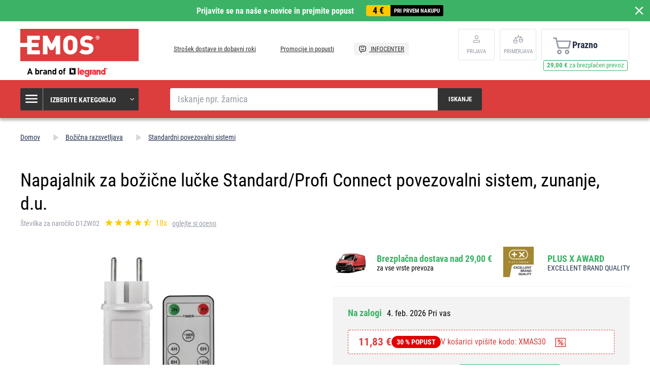

--- FILE ---
content_type: text/html; charset=UTF-8
request_url: https://www.emos-si.si/napajalnik-za-bozicne-lucke-standard-profi-connect-povezovalni-sistem-zunanje-d-u
body_size: 19410
content:
<!DOCTYPE html>
<html lang="sl" class="no-js">
    <head>
        <meta http-equiv="Content-Type" content="text/html; charset=utf-8">
        <meta name="viewport" content="width=device-width, initial-scale=1, shrink-to-fit=no">
        <meta name="description" content="Našo visoko kakovostno, a cenovno ugodno elektroniko, ki zadovolji zahteve približno 412 milijonom ljudi, prodajamo v 23 evropskih držav.">
        <meta http-equiv="X-UA-Compatible" content="IE=11" />
        <link rel="shortcut icon" href="https://assetsemosproduction.vshcdn.net/public/frontend/images/favicons/favicon.ico">
                            
                
            <script>
        currencyCode = 'EUR';
        gtmEnabled = true;
        dataLayer = [{"page":{"type":"product","categoryNames":["Bo\u017ei\u010dna razsvetljava","Standardni povezovalni sistemi"],"categoryIds":["2423","2463"],"categoryLevel":"2","pageId":"82a9960a-1c18-48a7-b649-4f35f3d61c22"},"user":{"type":"Visitor","state":"Anonymous"},"cart":{"urlCart":"\/kosarica","currencyCode":"EUR","value":"0","valueWithTax":"0","products":[]},"event":"ec.productDetail","ecommerce":{"currencyCode":"EUR","detail":{"products":[{"id":"7975","name":"Napajalnik za bo\u017ei\u010dne lu\u010dke Standard\/Profi Connect povezovalni sistem, zunanje, d.u.","sku":"8592920094464","catNumber":"D1ZW02","price":"13.85246","tax":"3.04754","priceWithTax":"16.90","brand":"EMOS","category":"Bo\u017ei\u010dna razsvetljava\/Standardni povezovalni sistemi","availability":"Na zalogi","emosId":"1550025000","unit":"paket"}]}}}];
                gtmContainerId = 'GTM-TJJBNBN';
    </script>
    <!-- Google Tag Manager -->
    <script>(function(w,d,s,l,i){w[l]=w[l]||[];w[l].push({'gtm.start':
            new Date().getTime(),event:'gtm.js'});var f=d.getElementsByTagName(s)[0],
            j=d.createElement(s),dl=l!='dataLayer'?'&l='+l:'';j.async=true;j.src=
            'https://sgtm.emos-si.si/gtm.js?id='+i+dl+ '';f.parentNode.insertBefore(j,f);
        })(window,document,'script','dataLayer','GTM-TJJBNBN');</script>
    <!-- End Google Tag Manager -->


                <link rel="stylesheet" href="https://assetsemosproduction.vshcdn.net/build/frontend-style-b2c.3568bf09.css">
                <link rel="stylesheet" href="https://assetsemosproduction.vshcdn.net/build/frontend-print-style-b2c.94dc22e1.css">

        <link rel="apple-touch-icon" sizes="180x180" href="https://assetsemosproduction.vshcdn.net/public/frontend/images/icons/apple-touch-icon.png">
        <link rel="icon" type="image/png" sizes="32x32" href="https://assetsemosproduction.vshcdn.net/public/frontend/images/icons/favicon-32x32.png">
        <link rel="icon" type="image/png" sizes="16x16" href="https://assetsemosproduction.vshcdn.net/public/frontend/images/icons/favicon-16x16.png">
        <link rel="mask-icon" href="https://assetsemosproduction.vshcdn.net/public/frontend/images/icons/safari-pinned-tab.svg" color="#c41317">
        <link rel="shortcut icon" href="https://assetsemosproduction.vshcdn.net/public/frontend/images/icons/favicon.ico">
        <meta name="apple-mobile-web-app-title" content="Napajalnik za božične lučke Standard/Profi Connect povezovalni sistem, zunanje, d.u. | EMOS - Slovenija">
        <meta name="application-name" content="Napajalnik za božične lučke Standard/Profi Connect povezovalni sistem, zunanje, d.u. | EMOS - Slovenija">
        <meta name="msapplication-TileColor" content="#c41317">
        <meta name="msapplication-TileImage" content="https://assetsemosproduction.vshcdn.net/public/frontend/images/icons/mstile-144x144.png">
        <meta name="msapplication-config" content="https://assetsemosproduction.vshcdn.net/public/frontend/images/icons/browserconfig.xml">
        <meta name="theme-color" content="#ffffff">
            <meta property="og:title" content="Napajalnik za božične lučke Standard/Profi Connect povezovalni sistem, zunanje, d.u.">
            <meta property="og:image" content="https://assetsemosproduction.vshcdn.net/content/images/product/default/3209974.JPG">
    
                    <meta name="facebook-domain-verification" content="enth824ud019v2cmbwp2us4m5drku2" />
        
        <link rel="manifest" href="/manifest.json" crossorigin="use-credentials">

                    
        
        <script type="text/javascript">
            global = {
                locale: 'sl',
                domain: {
                    isB2b: Boolean(''),
                },
            };
        </script>

        <script src="https://static.zoe-ai.eu/versions/v3/interactions-emssi.js" async></script>
<!-- Smartsupp Live Chat script -->
<script type="text/javascript">
var _smartsupp = _smartsupp || {};
_smartsupp.key = '650ed4fdd02962841eeea25b5ea177c891e2e0a8';
window.smartsupp||(function(d) {
  var s,c,o=smartsupp=function(){ o._.push(arguments)};o._=[];
  s=d.getElementsByTagName('script')[0];c=d.createElement('script');
  c.type='text/javascript';c.charset='utf-8';c.async=true;
  c.src='https://www.smartsuppchat.com/loader.js?';s.parentNode.insertBefore(c,s);
})(document);
</script>
<noscript> Powered by <a href=“https://www.smartsupp.com” target=“_blank”>Smartsupp</a></noscript>

        
        <title>Napajalnik za božične lučke Standard/Profi Connect povezovalni sistem, zunanje, d.u. | EMOS - Slovenija</title>
    </head>
    <body class="web domain5 b2c ">
            <!-- Google Tag Manager (noscript) -->
    <noscript><iframe src="https://sgtm.emos-si.si/ns.html?id=GTM-TJJBNBN"
    height="0" width="0" style="display:none;visibility:hidden"></iframe></noscript>
    <!-- End Google Tag Manager (noscript) -->

        
        

                        <div class="window-bar window-bar--positive dont-print js-registration-sale-bar-desktop">
            <a href="#" class="window-bar__item targito-popup-open">
                <span class="js-registration-sale-bar-mobile">
                    Prijavite se na naše e-novice in prejmite popust
                </span>
                <span class="window-bar__item__coupone">
                    <strong>4 €</strong>
                    pri prvem nakupu
                </span>
            </a>
            <span class="window-bar__close js-registration-sale-bar-click js-registration-sale-bar-mobile"><i class="svg svg-delete-thin"></i></span>
        </div>
                <div class="web__in">
        <div class="web__header">
            <div class="web__line">
                <div class="web__container web__container--no-padding">
                    
                
    <header class="header">
        <div class="header__logo">
                            <a class="logo" href="https://www.emos-si.si/">
                    <img src="https://assetsemosproduction.vshcdn.net/public/frontend/images/logo.svg" alt="Spletna trgovina">
                </a>
                    </div>

        <div class="header__middle dont-print">
            
            <div class="header__links">
                <ul class="menu dont-print">
            <li class="menu__item ">
            <a class="menu__item__link" href="https://www.emos-si.si/strosek-dostave-in-dobavni-roki">
                                Strošek dostave in dobavni roki
            </a>
        </li>
            <li class="menu__item ">
            <a class="menu__item__link" href="https://www.emos-si.si/promocije-in-popusti">
                                Promocije in popusti
            </a>
        </li>
            <li class="menu__item menu__item--infocenter">
            <a class="menu__item__link" href="https://www.emos-si.si/infocenter">
                                    <img src="https://assetsemosproduction.vshcdn.net/public/frontend/images/message-smile.svg" alt="INFOCENTER">
                                INFOCENTER
            </a>
        </li>
    </ul>

            </div>
        </div>

                    <div class="header__user">
                <div class="menu-iconic__item hasChild ">
                    
                                            <a
                            href="https://www.emos-si.si/login"
                           data-url="https://www.emos-si.si/login/form"
                           class="js-login-link-desktop js-login-button header__user__link"
                        >
                            <i class="svg svg-user"></i>
                            <span class="header__user__link__text">
                                Prijava     
                            </span>
                        </a>
                                    </div>
                                
<div class="menu-iconic__item " id="js-comparison-box" data-reload-url="https://www.emos-si.si/product-comparison/box">
    <a
        href="https://www.emos-si.si/primerjava-izdelkov"
        class="header__user__link"
    >
        <div class="position-relative">
            <i class="svg svg-compare"></i>
                    </div>
        <span class="header__user__link__text">
            Primerjava
        </span>
    </a>
</div>

            </div>
                            <div class="header__cart position-relative dont-print">
                    
<div id="js-cart-box"
                     data-reload-url="https://www.emos-si.si/cart/box"
>
    <div class="cart">
        <a            class="cart__block empty no-hover">
            <span class="cart__icon">
                <i class="svg svg-cart"></i>
                            </span>
            <div class="cart__info js-cart-info">
                                    Prazno
                            </div>
                    </a>
            </div>

    <div class="cart-mobile header__mobile-button">
        <a href="https://www.emos-si.si/kosarica" class="header__mobile-button__in ">
            <i class="svg svg-cart"></i>
                    </a>
    </div>
</div>
    <div id="js-box-free-transport">
        <div class="box-free-transport__wrap">
            <div class="box-free-transport box-free-transport--header">
                                    <div class="box-free-transport__text">
                        <strong>29,00 €</strong> za brezplačen prevoz                    </div>

                    <div class="box-free-transport__line">
                        <div class="box-free-transport__line__filled" style="width: 0%;"></div>
                    </div>
                            </div>
        </div>
    </div>

                </div>
                        </header>

    

                </div>
            </div>
        </div>

                    <div class="web__line web__line--header web__line--dark web__line--bottom-shadow">
                <div class="web__container">
                    <div class="header__bottom">
                        <div class="header__bottom__menu">
                            <div class="box-categories  js-box-categories">
                                <div class="box-categories__icon">
                                    <i class="svg svg-burger-menu"></i>
                                </div>
                                <div class="box-categories__title">
                                    Izberite kategorijo
                                    <div class="box-categories__arrow">
                                        <i class="svg svg-arrow-down-thin"></i>
                                    </div>
                                </div>
                                <div class="box-categories__content">
                                        
    <ul class="js-category-list list-menu dont-print
         list-menu--root        "
        id="js-categories">

                                <li class="list-menu__item js-category-item">
                <a class="list-menu__item__link " href="https://www.emos-si.si/zarnice">
                    <div class="list-menu__item__link__image">
                            <picture>
                <img  alt="Žarnice" title="Žarnice" src="" loading="lazy" data-src="https://assetsemosproduction.vshcdn.net/content/images/category/default/13724.png" class="image-category" itemprop="image" />    </picture>

                    </div>
                    <div class="list-menu__item__link__title">
                        <div class="list-menu__item__link__title__in">
                            Žarnice
                                                            <span class="list-menu__item__link__title__number">
                                    (254)
                            	</span>
                                                    </div>
                    </div>
                </a>
            </li>
                                <li class="list-menu__item js-category-item">
                <a class="list-menu__item__link " href="https://www.emos-si.si/svetilke-in-naglavne-svetilke">
                    <div class="list-menu__item__link__image">
                            <picture>
                <img  alt="Svetilke in naglavne svetilke" title="Svetilke in naglavne svetilke" src="" loading="lazy" data-src="https://assetsemosproduction.vshcdn.net/content/images/category/default/67831.png" class="image-category" itemprop="image" />    </picture>

                    </div>
                    <div class="list-menu__item__link__title">
                        <div class="list-menu__item__link__title__in">
                            Svetilke in naglavne svetilke
                                                            <span class="list-menu__item__link__title__number">
                                    (106)
                            	</span>
                                                    </div>
                    </div>
                </a>
            </li>
                                <li class="list-menu__item js-category-item">
                <a class="list-menu__item__link " href="https://www.emos-si.si/led-svetila-in-dodatki">
                    <div class="list-menu__item__link__image">
                            <picture>
                <img  alt="LED svetila in dodatki" title="LED svetila in dodatki" src="" loading="lazy" data-src="https://assetsemosproduction.vshcdn.net/content/images/category/default/32637.png" class="image-category" itemprop="image" />    </picture>

                    </div>
                    <div class="list-menu__item__link__title">
                        <div class="list-menu__item__link__title__in">
                            LED svetila in dodatki
                                                            <span class="list-menu__item__link__title__number">
                                    (316)
                            	</span>
                                                    </div>
                    </div>
                </a>
            </li>
                                <li class="list-menu__item js-category-item">
                <a class="list-menu__item__link " href="https://www.emos-si.si/reflektorji">
                    <div class="list-menu__item__link__image">
                            <picture>
                <img  alt="Reflektorji" title="Reflektorji" src="" loading="lazy" data-src="https://assetsemosproduction.vshcdn.net/content/images/category/default/32645.png" class="image-category" itemprop="image" />    </picture>

                    </div>
                    <div class="list-menu__item__link__title">
                        <div class="list-menu__item__link__title__in">
                            Reflektorji
                                                            <span class="list-menu__item__link__title__number">
                                    (101)
                            	</span>
                                                    </div>
                    </div>
                </a>
            </li>
                                <li class="list-menu__item js-category-item">
                <a class="list-menu__item__link " href="https://www.emos-si.si/namizne-svetilke-in-drobna-razsvetljava">
                    <div class="list-menu__item__link__image">
                            <picture>
                <img  alt="Namizne svetilke in drobna razsvetljava" title="Namizne svetilke in drobna razsvetljava" src="" loading="lazy" data-src="https://assetsemosproduction.vshcdn.net/content/images/category/default/32648.png" class="image-category" itemprop="image" />    </picture>

                    </div>
                    <div class="list-menu__item__link__title">
                        <div class="list-menu__item__link__title__in">
                            Namizne svetilke in drobna razsvetljava
                                                            <span class="list-menu__item__link__title__number">
                                    (52)
                            	</span>
                                                    </div>
                    </div>
                </a>
            </li>
                                <li class="list-menu__item js-category-item">
                <a class="list-menu__item__link " href="https://www.emos-si.si/bozicna-razsvetljava">
                    <div class="list-menu__item__link__image">
                            <picture>
                <img  alt="Božična razsvetljava" title="Božična razsvetljava" src="" loading="lazy" data-src="https://assetsemosproduction.vshcdn.net/content/images/category/default/32654.png" class="image-category" itemprop="image" />    </picture>

                    </div>
                    <div class="list-menu__item__link__title">
                        <div class="list-menu__item__link__title__in">
                            Božična razsvetljava
                                                            <span class="list-menu__item__link__title__number">
                                    (274)
                            	</span>
                                                    </div>
                    </div>
                </a>
            </li>
                                <li class="list-menu__item js-category-item">
                <a class="list-menu__item__link " href="https://www.emos-si.si/vremenske-postaje-in-budilke">
                    <div class="list-menu__item__link__image">
                            <picture>
                <img  alt="Vremenske postaje in budilke" title="Vremenske postaje in budilke" src="" loading="lazy" data-src="https://assetsemosproduction.vshcdn.net/content/images/category/default/32668.png" class="image-category" itemprop="image" />    </picture>

                    </div>
                    <div class="list-menu__item__link__title">
                        <div class="list-menu__item__link__title__in">
                            Vremenske postaje in budilke
                                                            <span class="list-menu__item__link__title__number">
                                    (38)
                            	</span>
                                                    </div>
                    </div>
                </a>
            </li>
                                <li class="list-menu__item js-category-item">
                <a class="list-menu__item__link " href="https://www.emos-si.si/tehtnice">
                    <div class="list-menu__item__link__image">
                            <picture>
                <img  alt="Tehtnice" title="Tehtnice" src="" loading="lazy" data-src="https://assetsemosproduction.vshcdn.net/content/images/category/default/32673.png" class="image-category" itemprop="image" />    </picture>

                    </div>
                    <div class="list-menu__item__link__title">
                        <div class="list-menu__item__link__title__in">
                            Tehtnice
                                                            <span class="list-menu__item__link__title__number">
                                    (14)
                            	</span>
                                                    </div>
                    </div>
                </a>
            </li>
                                <li class="list-menu__item js-category-item">
                <a class="list-menu__item__link " href="https://www.emos-si.si/termostati-in-detektorji">
                    <div class="list-menu__item__link__image">
                            <picture>
                <img  alt="Termostati in detektorji" title="Termostati in detektorji" src="" loading="lazy" data-src="https://assetsemosproduction.vshcdn.net/content/images/category/default/32677.png" class="image-category" itemprop="image" />    </picture>

                    </div>
                    <div class="list-menu__item__link__title">
                        <div class="list-menu__item__link__title__in">
                            Termostati in detektorji
                                                            <span class="list-menu__item__link__title__number">
                                    (45)
                            	</span>
                                                    </div>
                    </div>
                </a>
            </li>
                                <li class="list-menu__item js-category-item">
                <a class="list-menu__item__link " href="https://www.emos-si.si/zavarovanje-hise">
                    <div class="list-menu__item__link__image">
                            <picture>
                <img  alt="Zavarovanje hiše" title="Zavarovanje hiše" src="" loading="lazy" data-src="https://assetsemosproduction.vshcdn.net/content/images/category/default/83069.png" class="image-category" itemprop="image" />    </picture>

                    </div>
                    <div class="list-menu__item__link__title">
                        <div class="list-menu__item__link__title__in">
                            Zavarovanje hiše
                                                            <span class="list-menu__item__link__title__number">
                                    (61)
                            	</span>
                                                    </div>
                    </div>
                </a>
            </li>
                                <li class="list-menu__item js-category-item">
                <a class="list-menu__item__link " href="https://www.emos-si.si/vratni-zvonci-in-audio-domofoni">
                    <div class="list-menu__item__link__image">
                            <picture>
                <img  alt="Vratni zvonci" title="Vratni zvonci" src="" loading="lazy" data-src="https://assetsemosproduction.vshcdn.net/content/images/category/default/61019.png" class="image-category" itemprop="image" />    </picture>

                    </div>
                    <div class="list-menu__item__link__title">
                        <div class="list-menu__item__link__title__in">
                            Vratni zvonci
                                                            <span class="list-menu__item__link__title__number">
                                    (41)
                            	</span>
                                                    </div>
                    </div>
                </a>
            </li>
                                <li class="list-menu__item js-category-item">
                <a class="list-menu__item__link " href="https://www.emos-si.si/antene-in-vf-tehnologija">
                    <div class="list-menu__item__link__image">
                            <picture>
                <img  alt="Antene in VF tehnologija" title="Antene in VF tehnologija" src="" loading="lazy" data-src="https://assetsemosproduction.vshcdn.net/content/images/category/default/32692.png" class="image-category" itemprop="image" />    </picture>

                    </div>
                    <div class="list-menu__item__link__title">
                        <div class="list-menu__item__link__title__in">
                            Antene in VF tehnologija
                                                            <span class="list-menu__item__link__title__number">
                                    (64)
                            	</span>
                                                    </div>
                    </div>
                </a>
            </li>
                                <li class="list-menu__item js-category-item">
                <a class="list-menu__item__link " href="https://www.emos-si.si/set-top-boksi-in-tv-oprema">
                    <div class="list-menu__item__link__image">
                            <picture>
                <img  alt="Set top boksi in TV oprema" title="Set top boksi in TV oprema" src="" loading="lazy" data-src="https://assetsemosproduction.vshcdn.net/content/images/category/default/33348.png" class="image-category" itemprop="image" />    </picture>

                    </div>
                    <div class="list-menu__item__link__title">
                        <div class="list-menu__item__link__title__in">
                            Set top boksi in TV oprema
                                                            <span class="list-menu__item__link__title__number">
                                    (19)
                            	</span>
                                                    </div>
                    </div>
                </a>
            </li>
                                <li class="list-menu__item js-category-item">
                <a class="list-menu__item__link " href="https://www.emos-si.si/baterije-in-akumulatorji">
                    <div class="list-menu__item__link__image">
                            <picture>
                <img  alt="Baterije in akumulatorji" title="Baterije in akumulatorji" src="" loading="lazy" data-src="https://assetsemosproduction.vshcdn.net/content/images/category/default/2411298.png" class="image-category" itemprop="image" />    </picture>

                    </div>
                    <div class="list-menu__item__link__title">
                        <div class="list-menu__item__link__title__in">
                            Baterije in akumulatorji
                                                            <span class="list-menu__item__link__title__number">
                                    (189)
                            	</span>
                                                    </div>
                    </div>
                </a>
            </li>
                                <li class="list-menu__item js-category-item">
                <a class="list-menu__item__link " href="https://www.emos-si.si/powerbank-polnilci-in-napajalniki">
                    <div class="list-menu__item__link__image">
                            <picture>
                <img  alt="PowerBank, polnilci in napajalniki" title="PowerBank, polnilci in napajalniki" src="" loading="lazy" data-src="https://assetsemosproduction.vshcdn.net/content/images/category/default/32712.png" class="image-category" itemprop="image" />    </picture>

                    </div>
                    <div class="list-menu__item__link__title">
                        <div class="list-menu__item__link__title__in">
                            PowerBank, polnilci in napajalniki
                                                            <span class="list-menu__item__link__title__number">
                                    (56)
                            	</span>
                                                    </div>
                    </div>
                </a>
            </li>
                                <li class="list-menu__item js-category-item">
                <a class="list-menu__item__link " href="https://www.emos-si.si/podaljski-vticnice-in-casovne-ure">
                    <div class="list-menu__item__link__image">
                            <picture>
                <img  alt="Podaljški, vtičnice in svečke" title="Podaljški, vtičnice in svečke" src="" loading="lazy" data-src="https://assetsemosproduction.vshcdn.net/content/images/category/default/43409.png" class="image-category" itemprop="image" />    </picture>

                    </div>
                    <div class="list-menu__item__link__title">
                        <div class="list-menu__item__link__title__in">
                            Podaljški, vtičnice in svečke
                                                            <span class="list-menu__item__link__title__number">
                                    (203)
                            	</span>
                                                    </div>
                    </div>
                </a>
            </li>
                                <li class="list-menu__item js-category-item">
                <a class="list-menu__item__link " href="https://www.emos-si.si/koaksialni-podatkovni-in-av-kabli">
                    <div class="list-menu__item__link__image">
                            <picture>
                <img  alt="Koaksialni, podatkovni in AV kabli" title="Koaksialni, podatkovni in AV kabli" src="" loading="lazy" data-src="https://assetsemosproduction.vshcdn.net/content/images/category/default/32732.png" class="image-category" itemprop="image" />    </picture>

                    </div>
                    <div class="list-menu__item__link__title">
                        <div class="list-menu__item__link__title__in">
                            Koaksialni, podatkovni in AV kabli
                                                            <span class="list-menu__item__link__title__number">
                                    (137)
                            	</span>
                                                    </div>
                    </div>
                </a>
            </li>
                                <li class="list-menu__item js-category-item">
                <a class="list-menu__item__link " href="https://www.emos-si.si/multimetri-testerji-merilni-instrumenti">
                    <div class="list-menu__item__link__image">
                            <picture>
                <img  alt="Multimetri, testerji, merilni inštrumenti" title="Multimetri, testerji, merilni inštrumenti" src="" loading="lazy" data-src="https://assetsemosproduction.vshcdn.net/content/images/category/default/32739.png" class="image-category" itemprop="image" />    </picture>

                    </div>
                    <div class="list-menu__item__link__title">
                        <div class="list-menu__item__link__title__in">
                            Multimetri, testerji, merilni inštrumenti
                                                            <span class="list-menu__item__link__title__number">
                                    (27)
                            	</span>
                                                    </div>
                    </div>
                </a>
            </li>
                                <li class="list-menu__item js-category-item">
                <a class="list-menu__item__link " href="https://www.emos-si.si/instalacijski-material">
                    <div class="list-menu__item__link__image">
                            <picture>
                <img  alt="Inštalacijski material" title="Inštalacijski material" src="" loading="lazy" data-src="https://assetsemosproduction.vshcdn.net/content/images/category/default/32744.png" class="image-category" itemprop="image" />    </picture>

                    </div>
                    <div class="list-menu__item__link__title">
                        <div class="list-menu__item__link__title__in">
                            Inštalacijski material
                                                            <span class="list-menu__item__link__title__number">
                                    (96)
                            	</span>
                                                    </div>
                    </div>
                </a>
            </li>
                                <li class="list-menu__item js-category-item">
                <a class="list-menu__item__link " href="https://www.emos-si.si/izdelki-za-domace-zivali">
                    <div class="list-menu__item__link__image">
                            <picture>
                <img  alt="Izdelki za domače živali" title="Izdelki za domače živali" src="" loading="lazy" data-src="https://assetsemosproduction.vshcdn.net/content/images/category/default/2879689.png" class="image-category" itemprop="image" />    </picture>

                    </div>
                    <div class="list-menu__item__link__title">
                        <div class="list-menu__item__link__title__in">
                            Izdelki za domače živali
                                                            <span class="list-menu__item__link__title__number">
                                    (9)
                            	</span>
                                                    </div>
                    </div>
                </a>
            </li>
                                <li class="list-menu__item js-category-item">
                <a class="list-menu__item__link " href="https://www.emos-si.si/razprodaja">
                    <div class="list-menu__item__link__image">
                            <picture>
                <img  alt="Razprodaja" title="Razprodaja" src="" loading="lazy" data-src="https://assetsemosproduction.vshcdn.net/content/images/category/default/39109.png" class="image-category" itemprop="image" />    </picture>

                    </div>
                    <div class="list-menu__item__link__title">
                        <div class="list-menu__item__link__title__in">
                            Razprodaja
                                                            <span class="list-menu__item__link__title__number">
                                    (1)
                            	</span>
                                                    </div>
                    </div>
                </a>
            </li>
                                <li class="list-menu__item js-category-item">
                <a class="list-menu__item__link " href="https://www.emos-si.si/priporocamo">
                    <div class="list-menu__item__link__image">
                            <picture>
                <img  alt="Priporočamo" title="Priporočamo" src="" loading="lazy" data-src="https://assetsemosproduction.vshcdn.net/content/images/category/default/39111.png" class="image-category" itemprop="image" />    </picture>

                    </div>
                    <div class="list-menu__item__link__title">
                        <div class="list-menu__item__link__title__in">
                            Priporočamo
                                                            <span class="list-menu__item__link__title__number">
                                    (103)
                            	</span>
                                                    </div>
                    </div>
                </a>
            </li>
                                <li class="list-menu__item js-category-item">
                <a class="list-menu__item__link " href="https://www.emos-si.si/multi-pakiranje">
                    <div class="list-menu__item__link__image">
                            <picture>
                <img  alt="Multi pakiranje" title="Multi pakiranje" src="" loading="lazy" data-src="https://assetsemosproduction.vshcdn.net/content/images/category/default/70260.png" class="image-category" itemprop="image" />    </picture>

                    </div>
                    <div class="list-menu__item__link__title">
                        <div class="list-menu__item__link__title__in">
                            Multi pakiranje
                                                            <span class="list-menu__item__link__title__number">
                                    (23)
                            	</span>
                                                    </div>
                    </div>
                </a>
            </li>
                                <li class="list-menu__item js-category-item">
                <a class="list-menu__item__link " href="https://www.emos-si.si/pametni-dom-emos-gosmart">
                    <div class="list-menu__item__link__image">
                            <picture>
                <img  alt="Pametni dom EMOS GoSmart" title="Pametni dom EMOS GoSmart" src="" loading="lazy" data-src="https://assetsemosproduction.vshcdn.net/content/images/category/default/83698.png" class="image-category" itemprop="image" />    </picture>

                    </div>
                    <div class="list-menu__item__link__title">
                        <div class="list-menu__item__link__title__in">
                            Pametni dom EMOS GoSmart
                                                            <span class="list-menu__item__link__title__number">
                                    (103)
                            	</span>
                                                    </div>
                    </div>
                </a>
            </li>
                                <li class="list-menu__item js-category-item">
                <a class="list-menu__item__link " href="https://www.emos-si.si/vrt">
                    <div class="list-menu__item__link__image">
                            <picture>
                <img  alt="Vrt" title="Vrt" src="" loading="lazy" data-src="https://assetsemosproduction.vshcdn.net/content/images/category/default/2958271.jpg" class="image-category" itemprop="image" />    </picture>

                    </div>
                    <div class="list-menu__item__link__title">
                        <div class="list-menu__item__link__title__in">
                            Vrt
                                                            <span class="list-menu__item__link__title__number">
                                    (178)
                            	</span>
                                                    </div>
                    </div>
                </a>
            </li>
            </ul>

                                </div>
                            </div>
                        </div>
                        <div class="header__bottom__search">
                            <div class="search js-search-autocomplete">
    <form action="https://www.emos-si.si/search" method="get">
        <div class="search__form">
            <div class="search__form__input">
                <input
                    type="text"
                    name="q"
                    value=""
                    placeholder="Iskanje npr. žarnica"
                    class="input search__input js-search-autocomplete-input"
                    autocomplete="off"
                    data-autocomplete-url="https://www.emos-si.si/search/autocomplete"
                    data-reload-page="0"
                />
            </div>
            <button type="submit" class="btn search__form__button js-search-autocomplete-submit">
                <span class="search__form__button__text">Iskanje</span>
                <span class="search__form__button__icon">
                    <i class="svg svg-search"></i>
                </span>
            </button>
        </div>
    </form>
    <div class="js-search-autocomplete-results"></div>
</div>

                        </div>
                                                    <div class="header__bottom__info js-registration-sale-bar-desktop-small-info display-none">
                                <a href="#" class="header__bottom__info__coupone targito-popup-open">
                                    <span class="header__bottom__info__coupone__price">4 €</span>
                                    <span class="header__bottom__info__coupone__text">pri prvem nakupu</span>
                                </a>
                            </div>
                                                                    </div>
                </div>
            </div>
        
            <div class="web__main">
        <div class="web__main__content js-main-content">
                            <span class="js-breadcrumbs">
            <div class="web__line">
            <div class="web__container">
                <div class="box-breadcrumb-b2c box-breadcrumb-b2c--hide-last">
                    <a href="https://www.emos-si.si/" class="box-breadcrumb-b2c__item box-breadcrumb-b2c__item--icon">
                        Domov
                    </a>
                    <span class="box-breadcrumb-b2c__item box-breadcrumb-b2c__item--separator">
                        <i class="svg svg-arrow-up"></i>
                    </span>
                                                                        <a href="https://www.emos-si.si/bozicna-razsvetljava" class="box-breadcrumb-b2c__item">Božična razsvetljava</a>
                            <span class="box-breadcrumb-b2c__item box-breadcrumb-b2c__item--separator">
                                <i class="svg svg-arrow-up"></i>
                            </span>
                                                                                                <a href="https://www.emos-si.si/standardni-povezovalni-sistemi" class="box-breadcrumb-b2c__item">Standardni povezovalni sistemi</a>
                            <span class="box-breadcrumb-b2c__item box-breadcrumb-b2c__item--separator">
                                <i class="svg svg-arrow-up"></i>
                            </span>
                                                                                                <span class='box-breadcrumb-b2c__item js-breadcrumb-last'>Napajalnik za božične lučke Standard/Profi Connect povezovalni sistem, zunanje, d.u.</span>
                                                            </div>
            </div>
        </div>
    </span>
            
            <div class="web__line">
                <div class="web__container">
                                        
                </div>
            </div>

                <div class="js-product-loader-uuid" style="display: none;" aria-hidden="true" data-uuid="540be8c0-2c35-4ac1-a0bc-8a56bbe5da71"></div>
    <div class="web__line">
        <div class="web__container">
            <div class="box-detail-b2c" itemscope itemtype="http://schema.org/Product">
                <div class="box-detail-b2c__title">
                    <h1 itemprop="name" class="box-detail-b2c__title__text  box-detail-b2c__title__text--with-number">
                        Napajalnik za božične lučke Standard/Profi Connect povezovalni sistem, zunanje, d.u.
                    </h1>

                                            <div class="box-detail-b2c__title__additional">
                                                            <div class="box-detail-b2c__title__general-number">
                                    Številka za naročilo D1ZW02
                                </div>
                                                                                        <a href="#ocena" class="js-review-trigger-hashchange in-rating in-rating--one-line box-detail-b2c__title__additional__rating">
                                        <ul class="in-rating__stars in-rating__stars--smaller js-ratings-stars-container" data-number-of-stars="90">
                                <li class="in-rating__stars__item js-form-rating-star js-form-rating-star-number-20" data-star-number="20">
                <i class="svg svg-star-empty"></i>
            </li>
                                <li class="in-rating__stars__item js-form-rating-star js-form-rating-star-number-40" data-star-number="40">
                <i class="svg svg-star-empty"></i>
            </li>
                                <li class="in-rating__stars__item js-form-rating-star js-form-rating-star-number-60" data-star-number="60">
                <i class="svg svg-star-empty"></i>
            </li>
                                <li class="in-rating__stars__item js-form-rating-star js-form-rating-star-number-80" data-star-number="80">
                <i class="svg svg-star-empty"></i>
            </li>
                                <li class="in-rating__stars__item js-form-rating-star js-form-rating-star-number-100" data-star-number="100">
                <i class="svg svg-star-empty"></i>
            </li>
            </ul>
            <span class="in-rating__number in-rating__number--smaller">
            18x
        </span>
    
                                </a>
                                                                    <a href="#ocena" class="box-detail-b2c__title__reviews__show-reviews js-anchor-link" data-tab-id="reviews">
                                        oglejte si oceno
                                    </a>
                                                                <div itemprop="aggregateRating" itemscope itemtype="http://schema.org/AggregateRating" style="display: none">
                                    <div itemprop="ratingValue">4.5</div>
                                    <div itemprop="ratingCount">18</div>
                                </div>
                                                    </div>
                                    </div>
                <div class="box-detail-b2c__top">
                    <div class="box-detail-b2c__image">
                                                <div class="box-detail-b2c__image__main">
                                                            <a href="https://assetsemosproduction.vshcdn.net/content/images/product/original/3209974.JPG"
                                   class="js-gallery-main-image">
                                        <picture>
                    <source media="(min-width: 480px) and (max-width: 768px)" srcset="https://assetsemosproduction.vshcdn.net/content/images/product/mainImageB2c/additional_0_3209974.JPG" />
                <img  alt="Napajalnik za božične lučke Standard/Profi Connect povezovalni sistem, zunanje, d.u." itemprop="image" title="Napajalnik za božične lučke Standard/Profi Connect povezovalni sistem, zunanje, d.u." src="" loading="lazy" data-src="https://assetsemosproduction.vshcdn.net/content/images/product/mainImageB2c/3209974.JPG" class="image-product-mainImageB2c" itemprop="image" />    </picture>

                                </a>
                                                    </div>
                        

    



                                                    <div class="box-gallery-b2c dont-print js-gallery">
                                <span class="box-gallery-b2c__arrow box-gallery-b2c__arrow--prev js-gallery-prev">
                                    <i class="svg svg-arrow-up"></i>
                                </span>
                                <div class="box-gallery-b2c__in js-gallery-slides">
                                                                            <div class="box-gallery-b2c__item">
                                            <a href="https://assetsemosproduction.vshcdn.net/content/images/product/original/3209974.JPG"
                                               class="box-gallery-b2c__item__link js-gallery-slide-link">
                                                    <picture>
                <img  alt="" title="" src="https://assetsemosproduction.vshcdn.net/content/images/product/galleryThumbnail/3209974.JPG" class="image-product-galleryThumbnail" itemprop="image" />    </picture>

                                            </a>
                                        </div>
                                                                            <div class="box-gallery-b2c__item">
                                            <a href="https://assetsemosproduction.vshcdn.net/content/images/product/original/3209975.JPG"
                                               class="box-gallery-b2c__item__link js-gallery-slide-link">
                                                    <picture>
                <img  alt="" title="" src="https://assetsemosproduction.vshcdn.net/content/images/product/galleryThumbnail/3209975.JPG" class="image-product-galleryThumbnail" itemprop="image" />    </picture>

                                            </a>
                                        </div>
                                                                            <div class="box-gallery-b2c__item">
                                            <a href="https://assetsemosproduction.vshcdn.net/content/images/product/original/3209976.JPG"
                                               class="box-gallery-b2c__item__link js-gallery-slide-link">
                                                    <picture>
                <img  alt="" title="" src="https://assetsemosproduction.vshcdn.net/content/images/product/galleryThumbnail/3209976.JPG" class="image-product-galleryThumbnail" itemprop="image" />    </picture>

                                            </a>
                                        </div>
                                                                            <div class="box-gallery-b2c__item">
                                            <a href="https://assetsemosproduction.vshcdn.net/content/images/product/original/3209977.JPG"
                                               class="box-gallery-b2c__item__link js-gallery-slide-link">
                                                    <picture>
                <img  alt="" title="" src="https://assetsemosproduction.vshcdn.net/content/images/product/galleryThumbnail/3209977.JPG" class="image-product-galleryThumbnail" itemprop="image" />    </picture>

                                            </a>
                                        </div>
                                                                            <div class="box-gallery-b2c__item">
                                            <a href="https://assetsemosproduction.vshcdn.net/content/images/product/original/3209978.JPG"
                                               class="box-gallery-b2c__item__link js-gallery-slide-link">
                                                    <picture>
                <img  alt="" title="" src="https://assetsemosproduction.vshcdn.net/content/images/product/galleryThumbnail/3209978.JPG" class="image-product-galleryThumbnail" itemprop="image" />    </picture>

                                            </a>
                                        </div>
                                                                            <div class="box-gallery-b2c__item">
                                            <a href="https://assetsemosproduction.vshcdn.net/content/images/product/original/3209979.JPG"
                                               class="box-gallery-b2c__item__link js-gallery-slide-link">
                                                    <picture>
                <img  alt="" title="" src="https://assetsemosproduction.vshcdn.net/content/images/product/galleryThumbnail/3209979.JPG" class="image-product-galleryThumbnail" itemprop="image" />    </picture>

                                            </a>
                                        </div>
                                                                            <div class="box-gallery-b2c__item">
                                            <a href="https://assetsemosproduction.vshcdn.net/content/images/product/original/3209980.JPG"
                                               class="box-gallery-b2c__item__link js-gallery-slide-link">
                                                    <picture>
                <img  alt="" title="" src="https://assetsemosproduction.vshcdn.net/content/images/product/galleryThumbnail/3209980.JPG" class="image-product-galleryThumbnail" itemprop="image" />    </picture>

                                            </a>
                                        </div>
                                                                            <div class="box-gallery-b2c__item">
                                            <a href="https://assetsemosproduction.vshcdn.net/content/images/product/original/3209981.JPG"
                                               class="box-gallery-b2c__item__link js-gallery-slide-link">
                                                    <picture>
                <img  alt="" title="" src="https://assetsemosproduction.vshcdn.net/content/images/product/galleryThumbnail/3209981.JPG" class="image-product-galleryThumbnail" itemprop="image" />    </picture>

                                            </a>
                                        </div>
                                                                            <div class="box-gallery-b2c__item">
                                            <a href="https://assetsemosproduction.vshcdn.net/content/images/product/original/3209982.JPG"
                                               class="box-gallery-b2c__item__link js-gallery-slide-link">
                                                    <picture>
                <img  alt="" title="" src="https://assetsemosproduction.vshcdn.net/content/images/product/galleryThumbnail/3209982.JPG" class="image-product-galleryThumbnail" itemprop="image" />    </picture>

                                            </a>
                                        </div>
                                                                            <div class="box-gallery-b2c__item">
                                            <a href="https://assetsemosproduction.vshcdn.net/content/images/product/original/3209983.JPG"
                                               class="box-gallery-b2c__item__link js-gallery-slide-link">
                                                    <picture>
                <img  alt="" title="" src="https://assetsemosproduction.vshcdn.net/content/images/product/galleryThumbnail/3209983.JPG" class="image-product-galleryThumbnail" itemprop="image" />    </picture>

                                            </a>
                                        </div>
                                                                            <div class="box-gallery-b2c__item">
                                            <a href="https://assetsemosproduction.vshcdn.net/content/images/product/original/3209984.JPG"
                                               class="box-gallery-b2c__item__link js-gallery-slide-link">
                                                    <picture>
                <img  alt="" title="" src="https://assetsemosproduction.vshcdn.net/content/images/product/galleryThumbnail/3209984.JPG" class="image-product-galleryThumbnail" itemprop="image" />    </picture>

                                            </a>
                                        </div>
                                                                            <div class="box-gallery-b2c__item">
                                            <a href="https://assetsemosproduction.vshcdn.net/content/images/product/original/3209985.JPG"
                                               class="box-gallery-b2c__item__link js-gallery-slide-link">
                                                    <picture>
                <img  alt="" title="" src="https://assetsemosproduction.vshcdn.net/content/images/product/galleryThumbnail/3209985.JPG" class="image-product-galleryThumbnail" itemprop="image" />    </picture>

                                            </a>
                                        </div>
                                                                            <div class="box-gallery-b2c__item">
                                            <a href="https://assetsemosproduction.vshcdn.net/content/images/product/original/3209986.JPG"
                                               class="box-gallery-b2c__item__link js-gallery-slide-link">
                                                    <picture>
                <img  alt="" title="" src="https://assetsemosproduction.vshcdn.net/content/images/product/galleryThumbnail/3209986.JPG" class="image-product-galleryThumbnail" itemprop="image" />    </picture>

                                            </a>
                                        </div>
                                                                            <div class="box-gallery-b2c__item">
                                            <a href="https://assetsemosproduction.vshcdn.net/content/images/product/original/3209987.JPG"
                                               class="box-gallery-b2c__item__link js-gallery-slide-link">
                                                    <picture>
                <img  alt="" title="" src="https://assetsemosproduction.vshcdn.net/content/images/product/galleryThumbnail/3209987.JPG" class="image-product-galleryThumbnail" itemprop="image" />    </picture>

                                            </a>
                                        </div>
                                                                            <div class="box-gallery-b2c__item">
                                            <a href="https://assetsemosproduction.vshcdn.net/content/images/product/original/3209988.JPG"
                                               class="box-gallery-b2c__item__link js-gallery-slide-link">
                                                    <picture>
                <img  alt="" title="" src="https://assetsemosproduction.vshcdn.net/content/images/product/galleryThumbnail/3209988.JPG" class="image-product-galleryThumbnail" itemprop="image" />    </picture>

                                            </a>
                                        </div>
                                                                            <div class="box-gallery-b2c__item">
                                            <a href="https://assetsemosproduction.vshcdn.net/content/images/product/original/3209989.JPG"
                                               class="box-gallery-b2c__item__link js-gallery-slide-link">
                                                    <picture>
                <img  alt="" title="" src="https://assetsemosproduction.vshcdn.net/content/images/product/galleryThumbnail/3209989.JPG" class="image-product-galleryThumbnail" itemprop="image" />    </picture>

                                            </a>
                                        </div>
                                                                            <div class="box-gallery-b2c__item">
                                            <a href="https://assetsemosproduction.vshcdn.net/content/images/product/original/3209990.JPG"
                                               class="box-gallery-b2c__item__link js-gallery-slide-link">
                                                    <picture>
                <img  alt="" title="" src="https://assetsemosproduction.vshcdn.net/content/images/product/galleryThumbnail/3209990.JPG" class="image-product-galleryThumbnail" itemprop="image" />    </picture>

                                            </a>
                                        </div>
                                                                            <div class="box-gallery-b2c__item">
                                            <a href="https://assetsemosproduction.vshcdn.net/content/images/product/original/3209991.JPG"
                                               class="box-gallery-b2c__item__link js-gallery-slide-link">
                                                    <picture>
                <img  alt="" title="" src="https://assetsemosproduction.vshcdn.net/content/images/product/galleryThumbnail/3209991.JPG" class="image-product-galleryThumbnail" itemprop="image" />    </picture>

                                            </a>
                                        </div>
                                                                            <div class="box-gallery-b2c__item">
                                            <a href="https://assetsemosproduction.vshcdn.net/content/images/product/original/3209992.JPG"
                                               class="box-gallery-b2c__item__link js-gallery-slide-link">
                                                    <picture>
                <img  alt="" title="" src="https://assetsemosproduction.vshcdn.net/content/images/product/galleryThumbnail/3209992.JPG" class="image-product-galleryThumbnail" itemprop="image" />    </picture>

                                            </a>
                                        </div>
                                                                            <div class="box-gallery-b2c__item">
                                            <a href="https://assetsemosproduction.vshcdn.net/content/images/product/original/3209993.JPG"
                                               class="box-gallery-b2c__item__link js-gallery-slide-link">
                                                    <picture>
                <img  alt="" title="" src="https://assetsemosproduction.vshcdn.net/content/images/product/galleryThumbnail/3209993.JPG" class="image-product-galleryThumbnail" itemprop="image" />    </picture>

                                            </a>
                                        </div>
                                                                    </div>
                                <span class="box-gallery-b2c__arrow box-gallery-b2c__arrow--next js-gallery-next">
                                    <i class="svg svg-arrow-up"></i>
                                </span>
                            </div>
                                            </div>
                    <div class="box-detail-b2c__info">
                        <div class="box-detail-b2c__info__benefits">
                                                            <div class="box-detail-b2c__info__benefits__item">
                                    <div class="box-detail-b2c__info__benefits__item__image">
                                        <img src="https://assetsemosproduction.vshcdn.net/public/frontend/images/free-transport-5.png">
                                    </div>
                                    <div class="box-detail-b2c__info__benefits__item__info">
                                        <div class="box-detail-b2c__info__benefits__item__info__title">
                                                                                            Brezplačna dostava nad 29,00 €
                                                                                    </div>
                                        za vse vrste prevoza
                                    </div>
                                </div>
                            
                                                                                                <a href="https://www.emos-si.si/emos-je-bil-nagrajen" class="box-gift-line__highlight"></a>
                                    <div class="box-detail-b2c__info__benefits__item">
                                        <a href="https://www.emos-si.si/emos-je-bil-nagrajen" class="box-detail-b2c__info__benefits__item__image">
                                                                                                <picture>
                <img  alt="" title="" src="" loading="lazy" data-src="https://assetsemosproduction.vshcdn.net/content/images/gift/productDetail/3202782.png" class="image-gift-productDetail" itemprop="image" />    </picture>

                                                                                    </a>
                                        <div class="box-detail-b2c__info__benefits__item__info">
                                            <a href="https://www.emos-si.si/emos-je-bil-nagrajen" class="box-detail-b2c__info__benefits__item__info__title">PLUS X AWARD</a>
                                            <a href="https://www.emos-si.si/emos-je-bil-nagrajen">EXCELLENT BRAND QUALITY</a>
                                        </div>
                                    </div>
                                                                                    </div>

                                                    <div class="box-detail-b2c__info__wrap">
                                                                
                                                                    <div class="box-detail-add-b2c js-product-detail-main-add-to-cart-wrapper " data-gtm-list="product detail">
                                                                                                                                                                            
                                                
                                                <div class="box-detail-add-b2c__top">
                                                    <div class="box-detail-b2c__info__availability box-detail-b2c__info__availability--highlight">
                                                                            <span style="color: #3cb266">
        <span >

            Na zalogi
        </span>
    </span>


                                                        <div class="box-detail-b2c__info__availability__date">
                                                                                                                            4. feb. 2026 Pri vas
                                                                                                                    </div>
                                                    </div>
                                                </div>

                                                                    <div class="box-detail-add-b2c__bottom">
            <div class="box-detail-add-b2c__bottom__price">
                                    11,83 €
                            </div>
            <div class="box-detail-add-b2c__bottom__sale">
                30 % popust
            </div>
            <div class="box-detail-add-b2c__bottom__text">
                V košarici vpišite kodo: XMAS30
                <i class="svg svg-sale"></i>
            </div>
        </div>
    

                                                <div class="box-detail-add-b2c__left">
                                                    <div class="box-detail-add-b2c__top__prices">
                                                        <div class="box-detail-add-b2c__prices">
                                                            <div class="box-detail-add-b2c__prices__main">
                                                                <span class="box-detail-add-b2c__prices__main__price js-product-detail-main-price">
                                                                    16,90
                                                                </span>
                                                                <span class="box-detail-add-b2c__prices__main__currency">
                                                                    €
                                                                </span>
                                                            </div>
                                                        </div>
                                                    </div>
                                                </div>

                                                <div class="box-detail-add-b2c__right">
                                                    <div itemprop="offers"
                                                        itemscope
                                                        itemtype="http://schema.org/Offer"
                                                        >
                                                        <meta itemprop="priceCurrency"
                                                            content="EUR"
                                                        >
                                                                                                                                                                                                                                                                                                                                                                                                                                                                                    <meta itemprop="price"
                                                            content="11.83"
                                                        >
                                                        <link itemprop="availability"
                                                            href="http://schema.org/InStock"
                                                        >
                                                    </div>
                                                    

    

                                            
            <form name="add_product_form" method="post" action="/cart/addProduct" novalidate="novalidate" class="dont-print js-add-product" data-ajax-url="https://www.emos-si.si/cart/addProductAjax"  role="form">

            <span class="form-input-spinbox form-input-spinbox--detail js-spinbox ">
                    <div class="display-none js-spinbox-window">
        <div class="window-relative__content">
            <span class="window-relative__content__close js-spinbox-window-close">
                <i class="svg svg-remove"></i>
            </span>
            <span class="window-relative__content__icon">
                <i class="svg svg-warning"></i>
            </span>
            <p class="window-relative__content__text js-spinbox-window-text"></p>
            <div class="window-relative__content__buttons">
                <a class="btn btn--small js-spinbox-window-button-lower-quantity"></a>
                <a class="btn btn--small js-spinbox-window-button-higher-quantity"></a>
            </div>
        </div>
    </div>

                        <input type="text"  name="add_product_form[quantity]" required="required" class="form-input-spinbox__input input-no-style js-spinbox-input js-quantity-input input id__add_product_form_quantity" data-spinbox-min="1" data-spinbox-step="1" data-spinbox-max="821" data-quantity-data-url="https://www.emos-si.si/product-quantity-data/7975" value="1" />

                <button type="button" class="btn-no-style form-input-spinbox__btn js-spinbox-plus"><i class="svg svg-plus-thin"></i></button>
                <button type="button" class="btn-no-style form-input-spinbox__btn form-input-spinbox__btn--minus js-spinbox-minus"><i class="svg svg-minus-thin"></i></button>
            </span>
                            <button type="submit" class="btn btn--success btn--to-basket btn--large btn--with-icon" name="add_product_form[add]" tabindex="0">
                    <div class="btn__content">
                        <div class="js-add-product-cart selected">
                            <i class="svg svg-cart"></i>
                            <span>Dodaj v košarico</span>
                        </div>
                        <i class="svg svg-check js-add-product-check btn__content__replace moved-down"></i>
                    </div>
                </button>

                <div class="margin-5 display-none">
                    <span class="js-product-quantity text-bold" data-quantity-step="1">0</span>
                    <span class="text-bold">paket</span>
                    v košarici
                </div>
                                                    <input type="hidden"  name="add_product_form[productId]" class="input id__add_product_form_productId" value="7975" />
        <input type="hidden"  name="add_product_form[gtmActionField]" class="input id__add_product_form_gtmActionField" />
        <input type="hidden"  name="add_product_form[gtmPosition]" class="input id__add_product_form_gtmPosition" value="1" />
</form>
    

            
                                                                                                    </div>

                                                                                                                                                                        </div>
                                                            </div>
                            <div class="box-detail-b2c__safety-info">
                                Informacije o varnosti izdelka:
                                                                    <a href="https://www.emos-si.si/emos" class="box-detail-b2c__safety-info__link">
                                        Odgovorna oseba za EU
                                    </a>
                                                            </div>
                            <div class="list-additionals__item list-additionals__item--with-icon list-additionals__item--b2c">
                                <a href="https://www.emos-si.si/primerjava-izdelkov"  class="list-additionals__item__link js-product-comparison-link b2c"
                                    data-product-id="7975"
                                    data-product-comparison-url="https://www.emos-si.si/primerjava-izdelkov"
                                >
                                    <i class="svg svg-compare"></i>
                                    <span class="list-additionals__item__text">
                                        Dodaj za primerjavo
                                    </span>
                                </a>
                            </div>

                            <div class="box-detail-b2c__info__additional">
                                                <div class="box-product-detail-technician-b2c">
            <div class="box-product-detail-technician-b2c__info__headline">
                Z veseljem vam bom svetoval
            </div>
            <div class="box-product-detail-technician-b2c__thumbnail">
                                    <a href="https://assetsemosproduction.vshcdn.net/content/images/productTechnician/original/2988820.png" class="js-popup-image">
                            <picture>
                <img  alt="" title="" src="" loading="lazy" data-src="https://assetsemosproduction.vshcdn.net/content/images/productTechnician/thumbnail/2988820.png" class="image-productTechnician-thumbnail" itemprop="image" />    </picture>

                    </a>
                            </div>
            <div class="box-product-detail-technician-b2c__info">
                                                    <div class="box-product-detail-technician-b2c__info__email">
                        <a href="#"
                           data-url="https://www.emos-si.si/product-technician/window/7975"
                           data-has-instruction-file="1"
                           data-has-faq="1"
                           class="js-product-detail-technician-button">Pišite tehniku</a>
                    </div>
                            </div>
        </div>
    
                                    
                            </div>

                                            </div>
                </div>
            </div>
        </div>
    </div>

            <div class="web__line web__line--white">
            <div class="web__container">
                <div class="list-products-slider-detail-b2c__wrap" data-gtm-list="product detail - accessories">
                    <h3 id="accessories" class="list-products-slider-detail-b2c__wrap__heading">
                        Priporočamo tudi
                    </h3>
                                        <div class="list-products-slider-detail-b2c js-product-slider" data-type="recommended-b2c">
        <div class="list-products-slider-detail-b2c__arrow list-products-slider-detail-b2c__arrow--prev js-product-slider-prev">
            <i class="svg svg-slider-arrow"></i>
        </div>
        <div class="list-products-slider-detail-b2c__in">
            <div class="list-products-slider-detail-b2c__list js-product-slider-slides">
                                    <div class="list-products-slider-detail-b2c__item js-product-slider-slide-item js-list-products-item js-gtm-position-item">
                        <div class="list-products-slider-detail-b2c__item__content">
                                                            <div class="list-products-slider-detail-b2c__item__image">
                                    <a href="https://www.emos-si.si/podaljsek-za-povezovalne-verige-standard-prozoren-10-m-zunanji-in-notranji" class="list-products-slider-detail-b2c__item__image__link">
                                            <picture>
                <img  alt="Podaljšek za povezovalne verige Standard prozoren, 10 m, zunanji in notranji" title="Podaljšek za povezovalne verige Standard prozoren, 10 m, zunanji in notranji" src="" loading="lazy" data-src="https://assetsemosproduction.vshcdn.net/content/images/product/list/3209212.JPG" class="image-product-list" itemprop="image" />    </picture>

                                    </a>
                                </div>
                                <div class="list-products-slider-detail-b2c__item__price-box">
                                    <div class="list-products-slider-detail-b2c__item__link">
                                        <div class="list-products-slider-detail-b2c__item__flags">
                                            

    


                                        </div>

                                                                                    <div class="list-products-slider-detail-b2c__item__rating in-rating in-rating--one-line">
                                                    <ul class="in-rating__stars in-rating__stars--small js-ratings-stars-container" data-number-of-stars="100">
                                <li class="in-rating__stars__item js-form-rating-star js-form-rating-star-number-20" data-star-number="20">
                <i class="svg svg-star-empty"></i>
            </li>
                                <li class="in-rating__stars__item js-form-rating-star js-form-rating-star-number-40" data-star-number="40">
                <i class="svg svg-star-empty"></i>
            </li>
                                <li class="in-rating__stars__item js-form-rating-star js-form-rating-star-number-60" data-star-number="60">
                <i class="svg svg-star-empty"></i>
            </li>
                                <li class="in-rating__stars__item js-form-rating-star js-form-rating-star-number-80" data-star-number="80">
                <i class="svg svg-star-empty"></i>
            </li>
                                <li class="in-rating__stars__item js-form-rating-star js-form-rating-star-number-100" data-star-number="100">
                <i class="svg svg-star-empty"></i>
            </li>
            </ul>
            <span class="in-rating__number in-rating__number--small">
            12x
        </span>
    
                                            </div>
                                        
                                        <a href="https://www.emos-si.si/podaljsek-za-povezovalne-verige-standard-prozoren-10-m-zunanji-in-notranji" class="list-products-slider-detail-b2c__item__title js-list-products-item-title list-products-slider-detail-b2c__item__title--first-child">
                                            Podaljšek za povezovalne verige Standard prozoren, 10 m, zunanji in notranji
                                        </a>
                                    </div>

                                    <div class="list-products-slider-detail-b2c__item__price-box__bottom">
                                                                                    <div class="list-products-slider-b2c__item__info-box__wrapper">
                                <div class="list-products-slider-b2c__item__info-box">
                                    <strong>3,56 €</strong>
                                s kodo:
                <nobr>
                    XMAS30
                    <i class="svg svg-sale"></i>
                </nobr>
            </div>
            </div>


                                        <div class="list-products-slider-detail-b2c__item__prices">
                                            <div class="list-products-slider-detail-b2c__item__price">
                                                <div class="list-products-slider-detail-b2c__item__price__main">
                                                                                                                                                                                                                <div class="list-products-slider-detail-b2c__item__price__wrap ">
                                                        <div class="list-products-slider-detail-b2c__item__price__main__amount">
                                                                                                                                                                                            5,09
                                                                                                                    </div>

                                                        <div class="list-products-slider-detail-b2c__item__price__main__currency">
                                                            €
                                                        </div>
                                                    </div>
                                                </div>
                                            </div>

                                                                                        <div class="list-products-slider-detail-b2c__item__availability">
                                                <div class="list-products-slider-detail-b2c__item__availability__status">
                                                                        <span style="color: #d50000">
        <span             class="cursor-help js-tooltip dashed" data-toggle="tooltip" data-placement="bottom"
            title="Datum nove zaloge ni znan"
            >

            Ni na zalogi
        </span>
    </span>

                                                </div>
                                                                                            </div>
                                        </div>

                                        <div class="list-products-slider-detail-b2c__item__action list-products-slider-detail-b2c__item__add">
                                            <div class="list-products-commpact__item__add">
                                                    <a class="in-watchdog js-watch-dog-window-opener test-watch-dog-window-opener"
    data-url="https://www.emos-si.si/watch-dog/window/7957"
    data-product-id="7957">
        <i class="in-watchdog__icon svg svg-watch-dog"></i>
        <span class="in-watchdog__text">Sledi</span>
    </a>

                                            </div>
                                        </div>
                                    </div>
                                </div>
                                                    </div>
                    </div>
                                    <div class="list-products-slider-detail-b2c__item js-product-slider-slide-item js-list-products-item js-gtm-position-item">
                        <div class="list-products-slider-detail-b2c__item__content">
                                                            <div class="list-products-slider-detail-b2c__item__image">
                                    <a href="https://www.emos-si.si/vozlisce-za-povezovalne-verige-standard-crno-0-5-m-zunanje-in-notranje" class="list-products-slider-detail-b2c__item__image__link">
                                            <picture>
                <img  alt="Vozlišče za povezovalne verige Standard črno, 0,5 m, zunanje in notranje" title="Vozlišče za povezovalne verige Standard črno, 0,5 m, zunanje in notranje" src="" loading="lazy" data-src="https://assetsemosproduction.vshcdn.net/content/images/product/list/3209226.JPG" class="image-product-list" itemprop="image" />    </picture>

                                    </a>
                                </div>
                                <div class="list-products-slider-detail-b2c__item__price-box">
                                    <div class="list-products-slider-detail-b2c__item__link">
                                        <div class="list-products-slider-detail-b2c__item__flags">
                                            

    


                                        </div>

                                                                                    <div class="list-products-slider-detail-b2c__item__rating in-rating in-rating--one-line">
                                                    <ul class="in-rating__stars in-rating__stars--small js-ratings-stars-container" data-number-of-stars="100">
                                <li class="in-rating__stars__item js-form-rating-star js-form-rating-star-number-20" data-star-number="20">
                <i class="svg svg-star-empty"></i>
            </li>
                                <li class="in-rating__stars__item js-form-rating-star js-form-rating-star-number-40" data-star-number="40">
                <i class="svg svg-star-empty"></i>
            </li>
                                <li class="in-rating__stars__item js-form-rating-star js-form-rating-star-number-60" data-star-number="60">
                <i class="svg svg-star-empty"></i>
            </li>
                                <li class="in-rating__stars__item js-form-rating-star js-form-rating-star-number-80" data-star-number="80">
                <i class="svg svg-star-empty"></i>
            </li>
                                <li class="in-rating__stars__item js-form-rating-star js-form-rating-star-number-100" data-star-number="100">
                <i class="svg svg-star-empty"></i>
            </li>
            </ul>
            <span class="in-rating__number in-rating__number--small">
            45x
        </span>
    
                                            </div>
                                        
                                        <a href="https://www.emos-si.si/vozlisce-za-povezovalne-verige-standard-crno-0-5-m-zunanje-in-notranje" class="list-products-slider-detail-b2c__item__title js-list-products-item-title list-products-slider-detail-b2c__item__title--first-child">
                                            Vozlišče za povezovalne verige Standard črno, 0,5 m, zunanje in notranje
                                        </a>
                                    </div>

                                    <div class="list-products-slider-detail-b2c__item__price-box__bottom">
                                                                                    <div class="list-products-slider-b2c__item__info-box__wrapper">
                                <div class="list-products-slider-b2c__item__info-box">
                                    <strong>2,65 €</strong>
                                s kodo:
                <nobr>
                    XMAS30
                    <i class="svg svg-sale"></i>
                </nobr>
            </div>
            </div>


                                        <div class="list-products-slider-detail-b2c__item__prices">
                                            <div class="list-products-slider-detail-b2c__item__price">
                                                <div class="list-products-slider-detail-b2c__item__price__main">
                                                                                                                                                                                                                <div class="list-products-slider-detail-b2c__item__price__wrap ">
                                                        <div class="list-products-slider-detail-b2c__item__price__main__amount">
                                                                                                                                                                                            3,79
                                                                                                                    </div>

                                                        <div class="list-products-slider-detail-b2c__item__price__main__currency">
                                                            €
                                                        </div>
                                                    </div>
                                                </div>
                                            </div>

                                                                                        <div class="list-products-slider-detail-b2c__item__availability">
                                                <div class="list-products-slider-detail-b2c__item__availability__status list-products__item__availability__status--highlight">
                                                                        <span style="color: #3cb266">
        <span >

            Na zalogi
        </span>
    </span>

                                                </div>
                                                                                            </div>
                                        </div>

                                        <div class="list-products-slider-detail-b2c__item__action list-products-slider-detail-b2c__item__add">
                                            <div class="list-products-commpact__item__add">
                                                

    

                                    
            <form name="add_product_form" method="post" action="/cart/addProduct" novalidate="novalidate" class="dont-print js-add-product" data-ajax-url="https://www.emos-si.si/cart/addProductAjax"  role="form">
            <span class="form-input-spinbox  form-input-spinbox--small js-spinbox  form-input-spinbox--disabled">
                    <div class="display-none js-spinbox-window">
        <div class="window-relative__content">
            <span class="window-relative__content__close js-spinbox-window-close">
                <i class="svg svg-remove"></i>
            </span>
            <span class="window-relative__content__icon">
                <i class="svg svg-warning"></i>
            </span>
            <p class="window-relative__content__text js-spinbox-window-text"></p>
            <div class="window-relative__content__buttons">
                <a class="btn btn--small js-spinbox-window-button-lower-quantity"></a>
                <a class="btn btn--small js-spinbox-window-button-higher-quantity"></a>
            </div>
        </div>
    </div>

                        <input type="text"  name="add_product_form[quantity]" required="required" class="form-input-spinbox__input input-no-style js-spinbox-input js-quantity-input input id__add_product_form_quantity" data-spinbox-min="1" data-spinbox-step="1" data-spinbox-max="1" data-quantity-data-url="https://www.emos-si.si/product-quantity-data/7959" value="1" />

                <button type="button" class="btn-no-style form-input-spinbox__btn js-spinbox-plus"><i class="svg svg-plus-thin"></i></button>
                <button type="button" class="btn-no-style form-input-spinbox__btn form-input-spinbox__btn--minus js-spinbox-minus"><i class="svg svg-minus-thin"></i></button>
            </span>
                            <button type="submit" class="btn btn--success btn--to-basket btn--small btn--with-icon" name="add_product_form[add]" tabindex="0">
                    <div class="btn__content">
                        <div class="js-add-product-cart selected">
                            <i class="svg svg-cart"></i>
                            <span>V košarico</span>
                        </div>
                        <i class="svg svg-check js-add-product-check btn__content__replace moved-down"></i>
                    </div>
                </button>

                <div class="margin-5 display-none">
                    <span class="js-product-quantity text-bold" data-quantity-step="1">0</span>
                    <span class="text-bold">paket</span>
                    v košarici
                </div>
                                                    <input type="hidden"  name="add_product_form[productId]" class="input id__add_product_form_productId" value="7959" />
        <input type="hidden"  name="add_product_form[gtmActionField]" class="input id__add_product_form_gtmActionField" />
        <input type="hidden"  name="add_product_form[gtmPosition]" class="input id__add_product_form_gtmPosition" value="1" />
</form>
    

            
                                            </div>
                                        </div>
                                    </div>
                                </div>
                                                    </div>
                    </div>
                                    <div class="list-products-slider-detail-b2c__item js-product-slider-slide-item js-list-products-item js-gtm-position-item">
                        <div class="list-products-slider-detail-b2c__item__content">
                                                            <div class="list-products-slider-detail-b2c__item__image">
                                    <a href="https://www.emos-si.si/podaljsek-za-povezovalne-verige-standard-crn-10-m-zunanji-in-notranji" class="list-products-slider-detail-b2c__item__image__link">
                                            <picture>
                <img  alt="Podaljšek za povezovalne verige Standard črn, 10 m, zunanji in notranji" title="Podaljšek za povezovalne verige Standard črn, 10 m, zunanji in notranji" src="" loading="lazy" data-src="https://assetsemosproduction.vshcdn.net/content/images/product/list/3209198.JPG" class="image-product-list" itemprop="image" />    </picture>

                                    </a>
                                </div>
                                <div class="list-products-slider-detail-b2c__item__price-box">
                                    <div class="list-products-slider-detail-b2c__item__link">
                                        <div class="list-products-slider-detail-b2c__item__flags">
                                            

    


                                        </div>

                                                                                    <div class="list-products-slider-detail-b2c__item__rating in-rating in-rating--one-line">
                                                    <ul class="in-rating__stars in-rating__stars--small js-ratings-stars-container" data-number-of-stars="100">
                                <li class="in-rating__stars__item js-form-rating-star js-form-rating-star-number-20" data-star-number="20">
                <i class="svg svg-star-empty"></i>
            </li>
                                <li class="in-rating__stars__item js-form-rating-star js-form-rating-star-number-40" data-star-number="40">
                <i class="svg svg-star-empty"></i>
            </li>
                                <li class="in-rating__stars__item js-form-rating-star js-form-rating-star-number-60" data-star-number="60">
                <i class="svg svg-star-empty"></i>
            </li>
                                <li class="in-rating__stars__item js-form-rating-star js-form-rating-star-number-80" data-star-number="80">
                <i class="svg svg-star-empty"></i>
            </li>
                                <li class="in-rating__stars__item js-form-rating-star js-form-rating-star-number-100" data-star-number="100">
                <i class="svg svg-star-empty"></i>
            </li>
            </ul>
            <span class="in-rating__number in-rating__number--small">
            52x
        </span>
    
                                            </div>
                                        
                                        <a href="https://www.emos-si.si/podaljsek-za-povezovalne-verige-standard-crn-10-m-zunanji-in-notranji" class="list-products-slider-detail-b2c__item__title js-list-products-item-title list-products-slider-detail-b2c__item__title--first-child">
                                            Podaljšek za povezovalne verige Standard črn, 10 m, zunanji in notranji
                                        </a>
                                    </div>

                                    <div class="list-products-slider-detail-b2c__item__price-box__bottom">
                                                                                    <div class="list-products-slider-b2c__item__info-box__wrapper">
                                <div class="list-products-slider-b2c__item__info-box">
                                    <strong>3,56 €</strong>
                                s kodo:
                <nobr>
                    XMAS30
                    <i class="svg svg-sale"></i>
                </nobr>
            </div>
            </div>


                                        <div class="list-products-slider-detail-b2c__item__prices">
                                            <div class="list-products-slider-detail-b2c__item__price">
                                                <div class="list-products-slider-detail-b2c__item__price__main">
                                                                                                                                                                                                                <div class="list-products-slider-detail-b2c__item__price__wrap ">
                                                        <div class="list-products-slider-detail-b2c__item__price__main__amount">
                                                                                                                                                                                            5,09
                                                                                                                    </div>

                                                        <div class="list-products-slider-detail-b2c__item__price__main__currency">
                                                            €
                                                        </div>
                                                    </div>
                                                </div>
                                            </div>

                                                                                        <div class="list-products-slider-detail-b2c__item__availability">
                                                <div class="list-products-slider-detail-b2c__item__availability__status list-products__item__availability__status--highlight">
                                                                        <span style="color: #3cb266">
        <span >

            Na zalogi
        </span>
    </span>

                                                </div>
                                                                                            </div>
                                        </div>

                                        <div class="list-products-slider-detail-b2c__item__action list-products-slider-detail-b2c__item__add">
                                            <div class="list-products-commpact__item__add">
                                                

    

                                    
            <form name="add_product_form" method="post" action="/cart/addProduct" novalidate="novalidate" class="dont-print js-add-product" data-ajax-url="https://www.emos-si.si/cart/addProductAjax"  role="form">
            <span class="form-input-spinbox  form-input-spinbox--small js-spinbox  form-input-spinbox--disabled">
                    <div class="display-none js-spinbox-window">
        <div class="window-relative__content">
            <span class="window-relative__content__close js-spinbox-window-close">
                <i class="svg svg-remove"></i>
            </span>
            <span class="window-relative__content__icon">
                <i class="svg svg-warning"></i>
            </span>
            <p class="window-relative__content__text js-spinbox-window-text"></p>
            <div class="window-relative__content__buttons">
                <a class="btn btn--small js-spinbox-window-button-lower-quantity"></a>
                <a class="btn btn--small js-spinbox-window-button-higher-quantity"></a>
            </div>
        </div>
    </div>

                        <input type="text"  name="add_product_form[quantity]" required="required" class="form-input-spinbox__input input-no-style js-spinbox-input js-quantity-input input id__add_product_form_quantity" data-spinbox-min="1" data-spinbox-step="1" data-spinbox-max="2" data-quantity-data-url="https://www.emos-si.si/product-quantity-data/7960" value="1" />

                <button type="button" class="btn-no-style form-input-spinbox__btn js-spinbox-plus"><i class="svg svg-plus-thin"></i></button>
                <button type="button" class="btn-no-style form-input-spinbox__btn form-input-spinbox__btn--minus js-spinbox-minus"><i class="svg svg-minus-thin"></i></button>
            </span>
                            <button type="submit" class="btn btn--success btn--to-basket btn--small btn--with-icon" name="add_product_form[add]" tabindex="0">
                    <div class="btn__content">
                        <div class="js-add-product-cart selected">
                            <i class="svg svg-cart"></i>
                            <span>V košarico</span>
                        </div>
                        <i class="svg svg-check js-add-product-check btn__content__replace moved-down"></i>
                    </div>
                </button>

                <div class="margin-5 display-none">
                    <span class="js-product-quantity text-bold" data-quantity-step="1">0</span>
                    <span class="text-bold">paket</span>
                    v košarici
                </div>
                                                    <input type="hidden"  name="add_product_form[productId]" class="input id__add_product_form_productId" value="7960" />
        <input type="hidden"  name="add_product_form[gtmActionField]" class="input id__add_product_form_gtmActionField" />
        <input type="hidden"  name="add_product_form[gtmPosition]" class="input id__add_product_form_gtmPosition" value="1" />
</form>
    

            
                                            </div>
                                        </div>
                                    </div>
                                </div>
                                                    </div>
                    </div>
                            </div>
        </div>
        <div class="list-products-slider-detail-b2c__arrow list-products-slider-detail-b2c__arrow--next js-product-slider-next">
            <i class="svg svg-slider-arrow"></i>
        </div>
    </div>

                </div>
            </div>
        </div>
    
    <div class="box-detail-b2c__sticky-tabs__wrap js-sticky-tabs">
        <div class="web__container">
            <div class="box-detail-b2c__sticky-tabs">
                <a class="box-detail-b2c__sticky-tabs__item js-anchor-link" href="#description" data-tab-id="description"><span>Opis izdelka</span></a>                <a class="box-detail-b2c__sticky-tabs__item js-anchor-link" href="#parameters" data-tab-id="parameters"><span>Parametri</span></a>
                <a class="box-detail-b2c__sticky-tabs__item js-anchor-link" href="#ocena" data-tab-id="reviews"><span>Ocena</span> (18)</a>                <a class="box-detail-b2c__sticky-tabs__item js-anchor-link" href="#files" data-tab-id="files"><span>Dokumenti</span> (3)</a>                <a class="box-detail-b2c__sticky-tabs__item js-anchor-link" href="#faq" data-tab-id="faq"><span>FAQ – pogosta vprašanja</span></a>
                <a class="box-detail-b2c__sticky-tabs__up js-scroll-tops" href="#">Gor <i class="svg svg-arrow-up"></i></a>
            </div>
        </div>
    </div>

    <div class="in-tab-b2c__content__wrap js-anchor-tabs">
                    <a href="#description" class="in-tab-b2c__content__title js-tabs-button" data-tab-id="description">
                Opis
                <i class="svg svg-arrow"></i>
            </a>
            <div class="in-tab-b2c__content__item js-tabs-content" data-tab-id="description">
                <div class="web__line web__line--white">
                    <div class="web__container web__container--smaller">
                        <div class="in-user-text" id="description" itemprop="description">
                            <h3 class="in-user-text__extendedHeading in-user-text__extendedHeading--description">Opis izdelka</h3><p>ZY2300R</br></p>

                                                            <h3 class="in-title padding-top-20">Več o izdelku</h3>
                                <div class="emos-row-bg"><div class="emos-row"><div class="emos-box-1of2"><div class="emos-box-image"><img width="400" height="400" alt="" src="https://www.emos.eu/PRODUCT-DATA/PHOTO-PRODUCT_400x400/1550025000_E03-D1ZW02.JPG"></div></div><div class="emos-box-1of2"><div class="emos-box-text"><h3>Osvetlite vsako priložnost!</h3><p>Preden začnete kupovati določene vrste verig LED, ne pozabite kupiti <strong>napajalnika</strong>, ki omogoča <strong>vključitev luči v električno omrežje</strong>. Napajalnik je namenjen <strong>za zunanjo in notranjo uporabo</strong> ter ima stopnjo zaščite IP44. Našli boste <strong>različice s časovnikom in brez njega ter daljinskim upravljalnikom</strong></p><p>Sodobni in energetsko varčni čipi LED vas ne bodo <strong>obremenili</strong> in vam pomagali ustvariti prijetno vzdušje ob številnih prazničnih priložnostih.</p></div></div></div></div><div class="emos-row-bg"><div class="emos-row"><div class="emos-box-1of1"><div class="emos-box-text text-center"><div class="videoWrapper"><iframe width="560" height="315" src="https://www.youtube.com/embed/YPVB5FZimpU" frameborder="0" allowfullscreen="" allow="accelerometer; autoplay; encrypted-media; gyroscope; picture-in-picture"></iframe></div></div></div></div></div><div class="emos-row-bg"><div class="emos-row"><div class="emos-box-1of1"><div class="emos-box-text text-center"><div class="videoWrapper"><iframe width="560" height="315" src="https://www.youtube.com/embed/IVxIMt7ML6A" frameborder="0" allowfullscreen="" allow="accelerometer; autoplay; encrypted-media; gyroscope; picture-in-picture"></iframe></div></div></div></div></div><div class="emos-row-bg"><div class="emos-row"><div class="emos-box-1of2 small-order-2 medium-order-1"><div class="emos-box-image"><img width="400" height="400" alt="" src="https://www.emos.eu/PRODUCT-DATA/PHOTO-PRODUCT_400x400/1550025000_E10-D1ZW02.JPG"></div></div><div class="emos-box-1of2"><div class="emos-box-text"><h3>Adapter za vsako uporabo</h3><p>Na en adapter <strong>je mogoče priključiti <strong>do 800 luči LED</strong> sistema CONNECT SYSTEM STANDARD ali <strong>500 luči LED</strong> sistema CONNECT SYSTEM PROFI.</strong></p></div></div></div></div><div class="emos-row-bg"><div class="emos-row"><div class="emos-box-1of2"><div class="emos-box-image"><img width="400" height="400" alt="" src="https://www.emos.eu/PRODUCT-DATA/PHOTO-PRODUCT_400x400/1550025000_E05-D1ZW02.JPG"></div></div><div class="emos-box-1of2"><div class="emos-box-text"><h3>Lahka in hitra povezava</h3><p><strong>Želite povečati dolžino <strong>nakupljene verige</strong>? Ste začeli urejati svojo hišo ali notranjost in <strong>po določenem času načrtujete razširitev ali spremembo</strong>? S sistemoma CONNECT SYSTEM STANDARD in PROFI <strong>je to enostavno in hitro</strong>! Zaradi plastičnih premostitvenih elementov lahko enostavno priključite dodatne verige do največje zmogljivosti napajalnika.</strong></p></div></div></div></div><div class="emos-row-bg"><div class="emos-row"><div class="emos-box-1of2 small-order-2 medium-order-1"><div class="emos-box-image"><img width="400" height="400" alt="" src="https://www.emos.eu/PRODUCT-DATA/PHOTO-PRODUCT_400x400/1550025000_P02-D1ZW02.JPG"></div></div><div class="emos-box-1of2"><div class="emos-box-text"><h3>KONEKTNI SISTEM STANDARD & & & PROFI</h3><p>Koli gre za božično dekoracijo doma ali ustvarjanje čarobnega vzdušja na porokah in zabavah. Povezovalne luči CONNECT SYSTEM v različicah STANDARD in PROFI ponujajo neskončne možnosti dekoriranja. Osnovni elementi so <strong>napajalniki</strong> (<span style="color: rgb(224, 62, 45);"><strong>A</strong></span>), <strong>razširitveni kabli, razdelilniki</strong> (<span style="color: rgb(224, 62, 45);"><strong>B</strong></span>) in <strong>svetlobni elementi</strong> (<span style="color: rgb(224, 62, 45);"><strong>C</strong></span>), ki so lahko med seboj povezani in kombinirani. Ta vrsta razsvetljave je idealna izbira za spektakularne zunanje dekoracije, pri katerih običajne dolžine verig ne zadostujejo</p></div></div></div></div><div class="emos-row-bg"><div class="emos-row"><div class="emos-box-1of1"><div class="emos-box-text"><h3>enostavna namestitev</h3><div class="emos-prodDesc"><div class="emos-row-bg"><p>Posamezne svetlobne elemente LED (C) sistema CONNECT SYSTEM v izvedbah STANDARD in PROFI je mogoče <strong>med seboj povezati, kombinirati</strong> in <strong>razdeliti ter okrasiti tudi na oddaljenih mestih</strong> s podaljški in delilniki (B). <strong>S postopno razširitvijo z dodatnimi komponentami</strong> je mogoče doseči profesionalno in obsežno razsvetljavo <strong>brez potrebe po visoki začetni naložbi</strong>. Medsebojno povezana razsvetljava LED je tako idealna izbira za spektakularne zunanje dekoracije, kjer običajne dolžine verig ne zadostujejo. <strong>Sistem lahko namesti vsakdo.</strong></p></div></div></div></div></div></div><div class="emos-row-bg"><div class="emos-row"><div class="emos-box-1of3"><div class="emos-box-image"><img alt="" src="https://www.emos.eu/PRODUCT-DATA/PHOTO-PRODUCT_400x400/1550025000_P70-D1ZW02.JPG"></div><div class="emos-box-text"><h3>Korak 1: Razpakiranje in priprava</h3></div></div><div class="emos-box-1of3"><div class="emos-box-image"><img alt="" src="https://www.emos.eu/PRODUCT-DATA/PHOTO-PRODUCT_400x400/1550025000_P71-D1ZW02.JPG"></div><div class="emos-box-text"><h3>Korak 2: namestitev</h3></div></div><div class="emos-box-1of3"><div class="emos-box-image"><img alt="" src="https://www.emos.eu/PRODUCT-DATA/PHOTO-PRODUCT_400x400/1550025000_P72-D1ZW02.JPG"></div><div class="emos-box-text"><h3>Korak 3: Uživajte v osvetlitvi</h3></div></div></div></div>
                                                    </div>
                    </div>
                </div>
            </div>
        
        <a href="#parameters" class="in-tab-b2c__content__title js-tabs-button" data-tab-id="parameters">
            Parametri
            <i class="svg svg-arrow"></i>
        </a>
        <div class="in-tab-b2c__content__item js-tabs-content" data-tab-id="parameters">
            <div class="web__line web__line--white">
                <div class="web__container web__container--smaller">
                    <h3 id="parameters" class="in-title padding-top-20">
                        Parametri
                    </h3>
                    <div class="box-detail-b2c__additionals">
                            <div class="box-detail__description__params__item box-detail__description__params__item--b2c">
                <table class="table-params">
            <tbody>
                            <tr>
                    <th>
                        Blagovna znamka
                    </th>
                    <td>
                        <a href="https://www.emos-si.si/emos">
                            <span itemprop="brand">EMOS</span>
                        </a>
                    </td>
                </tr>
            
                                                <tr>
                        <th>
                            Splošna številka za naročilo
                        </th>
                        <td>
                            D1ZW02
                        </td>
                    </tr>
                
                                    <tr>
                        <th>
                            Šifra artikla
                        </th>
                        <td>
                            1550025000
                        </td>
                    </tr>
                
                                    <tr>
                        <th>
                            EAN
                        </th>
                        <td>
                            8592920094464
                        </td>
                    </tr>
                            
            
            
                        </tbody>
        </table>
    </div>

                        
                        <div class="box-detail-b2c__description__params ">
                                                                <div class="box-detail__description__params__item box-detail__description__params__item--b2c">
                <table class="table-params table-params--delimited">
            <tbody>
                            <tr>
                    <th>
                        izdelek
                    </th>
                    <td>
                                                    adapter
                                            </td>
                </tr>
                        </tbody>
        </table>
    </div>

                                                                                            <div class="box-detail__description__params__item box-detail__description__params__item--b2c">
                <table class="table-params table-params--delimited">
            <tbody>
                            <tr>
                    <th>
                        programska ura
                    </th>
                    <td>
                                                    da
                                            </td>
                </tr>
                        </tbody>
        </table>
    </div>

                                                    </div>
                    </div>
                </div>
            </div>
        </div>


        
                    <a href="#ocena" class="in-tab-b2c__content__title js-tabs-button js-tab-reviews-button" data-tab-id="reviews">
                Ocena izdelka
                <i class="svg svg-arrow"></i>
            </a>
            <div class="in-tab-b2c__content__item js-tabs-content" data-tab-id="reviews">
                <div class="web__line web__line--white">
                    <div class="web__container">
                        
<div class="web__line web__line--texture1 js-product-list-with-paginator" id="ratings">
    <h3 id="ocena" class="in-title box-detail-b2c__rating__heading  padding-top-20" data-anchor-type="scroll-to-reviews">
        Ocena izdelka
                    (90%)
            <div class="box-detail-b2c__rating__average">
                    <ul class="in-rating__stars in-rating__stars--big js-ratings-stars-container" data-number-of-stars="90">
                                <li class="in-rating__stars__item js-form-rating-star js-form-rating-star-number-20" data-star-number="20">
                <i class="svg svg-star-empty"></i>
            </li>
                                <li class="in-rating__stars__item js-form-rating-star js-form-rating-star-number-40" data-star-number="40">
                <i class="svg svg-star-empty"></i>
            </li>
                                <li class="in-rating__stars__item js-form-rating-star js-form-rating-star-number-60" data-star-number="60">
                <i class="svg svg-star-empty"></i>
            </li>
                                <li class="in-rating__stars__item js-form-rating-star js-form-rating-star-number-80" data-star-number="80">
                <i class="svg svg-star-empty"></i>
            </li>
                                <li class="in-rating__stars__item js-form-rating-star js-form-rating-star-number-100" data-star-number="100">
                <i class="svg svg-star-empty"></i>
            </li>
            </ul>
    
            </div>
            <span class="box-detail-b2c__rating__text">
                18 ocen            </span>
            </h3>

    <div class="web__container js-list-with-paginator">
        <div class="box-detail-b2c__rating">
                                <ul class="list-reviews-b2c js-review-list">
                    <li class="list-reviews-b2c__item list-reviews-b2c__item--b2c ">
                <div class="list-reviews-b2c__item__left">
                    <div class="list-reviews-b2c__item__percent">
                        80%
                    </div>
                    <div class="list-reviews-b2c__item__rating">
                            <ul class="in-rating__stars in-rating__stars--big js-ratings-stars-container" data-number-of-stars="80">
                                <li class="in-rating__stars__item js-form-rating-star js-form-rating-star-number-20" data-star-number="20">
                <i class="svg svg-star-empty"></i>
            </li>
                                <li class="in-rating__stars__item js-form-rating-star js-form-rating-star-number-40" data-star-number="40">
                <i class="svg svg-star-empty"></i>
            </li>
                                <li class="in-rating__stars__item js-form-rating-star js-form-rating-star-number-60" data-star-number="60">
                <i class="svg svg-star-empty"></i>
            </li>
                                <li class="in-rating__stars__item js-form-rating-star js-form-rating-star-number-80" data-star-number="80">
                <i class="svg svg-star-empty"></i>
            </li>
                                <li class="in-rating__stars__item js-form-rating-star js-form-rating-star-number-100" data-star-number="100">
                <i class="svg svg-star-empty"></i>
            </li>
            </ul>
    
                    </div>
                </div>
                <div class="list-reviews-b2c__item__right">
                                        <div class="list-reviews-b2c__item__author">
                                                    Matej
                                                <div class="list-reviews-b2c__item__author__date">
                                                            Naročeno 21. dec. 2025
                                                    </div>
                    </div>
                    <div class="list-reviews-b2c__item__description">
                        Ok
                    </div>
                                    </div>
            </li>
                    <li class="list-reviews-b2c__item list-reviews-b2c__item--b2c list-reviews-b2c__item--with-translation">
                <div class="list-reviews-b2c__item__left">
                    <div class="list-reviews-b2c__item__percent">
                        100%
                    </div>
                    <div class="list-reviews-b2c__item__rating">
                            <ul class="in-rating__stars in-rating__stars--big js-ratings-stars-container" data-number-of-stars="100">
                                <li class="in-rating__stars__item js-form-rating-star js-form-rating-star-number-20" data-star-number="20">
                <i class="svg svg-star-empty"></i>
            </li>
                                <li class="in-rating__stars__item js-form-rating-star js-form-rating-star-number-40" data-star-number="40">
                <i class="svg svg-star-empty"></i>
            </li>
                                <li class="in-rating__stars__item js-form-rating-star js-form-rating-star-number-60" data-star-number="60">
                <i class="svg svg-star-empty"></i>
            </li>
                                <li class="in-rating__stars__item js-form-rating-star js-form-rating-star-number-80" data-star-number="80">
                <i class="svg svg-star-empty"></i>
            </li>
                                <li class="in-rating__stars__item js-form-rating-star js-form-rating-star-number-100" data-star-number="100">
                <i class="svg svg-star-empty"></i>
            </li>
            </ul>
    
                    </div>
                </div>
                <div class="list-reviews-b2c__item__right">
                                            <span class="list-reviews-b2c__item__translation">
                            Prevedeno
                        </span>
                                        <div class="list-reviews-b2c__item__author">
                                                    )
                                                <div class="list-reviews-b2c__item__author__date">
                                                            Naročeno 27. nov. 2025
                                                    </div>
                    </div>
                    <div class="list-reviews-b2c__item__description">
                        
                    </div>
                                    </div>
            </li>
                    <li class="list-reviews-b2c__item list-reviews-b2c__item--b2c list-reviews-b2c__item--with-translation">
                <div class="list-reviews-b2c__item__left">
                    <div class="list-reviews-b2c__item__percent">
                        10%
                    </div>
                    <div class="list-reviews-b2c__item__rating">
                            <ul class="in-rating__stars in-rating__stars--big js-ratings-stars-container" data-number-of-stars="10">
                                <li class="in-rating__stars__item js-form-rating-star js-form-rating-star-number-20" data-star-number="20">
                <i class="svg svg-star-empty"></i>
            </li>
                                <li class="in-rating__stars__item js-form-rating-star js-form-rating-star-number-40" data-star-number="40">
                <i class="svg svg-star-empty"></i>
            </li>
                                <li class="in-rating__stars__item js-form-rating-star js-form-rating-star-number-60" data-star-number="60">
                <i class="svg svg-star-empty"></i>
            </li>
                                <li class="in-rating__stars__item js-form-rating-star js-form-rating-star-number-80" data-star-number="80">
                <i class="svg svg-star-empty"></i>
            </li>
                                <li class="in-rating__stars__item js-form-rating-star js-form-rating-star-number-100" data-star-number="100">
                <i class="svg svg-star-empty"></i>
            </li>
            </ul>
    
                    </div>
                </div>
                <div class="list-reviews-b2c__item__right">
                                            <span class="list-reviews-b2c__item__translation">
                            Prevedeno
                        </span>
                                        <div class="list-reviews-b2c__item__author">
                                                    Petr H.
                                                <div class="list-reviews-b2c__item__author__date">
                                                            Naročeno 26. nov. 2025
                                                    </div>
                    </div>
                    <div class="list-reviews-b2c__item__description">
                        Ni vredno niti pol zvezdice... popolnoma disfunkcionalen cikel. Ali je vklopljen ali pa je vklopljen, kot sem ga nastavil za uro. Cikel nefunkcionalen 6/18. Voznik na majhni razdalji 2m in v ravni smeri je res neuporaben.. še ko ne veš, ali si uspel nastaviti, kar potrebuješ. ( Brez utripanja ali česa podobnega) Nikoli več ga ne bi kupil.. raje navadnega. Po novem letu ga bom reklamiral..
                    </div>
                                    </div>
            </li>
                    <li class="list-reviews-b2c__item list-reviews-b2c__item--b2c list-reviews-b2c__item--with-translation">
                <div class="list-reviews-b2c__item__left">
                    <div class="list-reviews-b2c__item__percent">
                        20%
                    </div>
                    <div class="list-reviews-b2c__item__rating">
                            <ul class="in-rating__stars in-rating__stars--big js-ratings-stars-container" data-number-of-stars="20">
                                <li class="in-rating__stars__item js-form-rating-star js-form-rating-star-number-20" data-star-number="20">
                <i class="svg svg-star-empty"></i>
            </li>
                                <li class="in-rating__stars__item js-form-rating-star js-form-rating-star-number-40" data-star-number="40">
                <i class="svg svg-star-empty"></i>
            </li>
                                <li class="in-rating__stars__item js-form-rating-star js-form-rating-star-number-60" data-star-number="60">
                <i class="svg svg-star-empty"></i>
            </li>
                                <li class="in-rating__stars__item js-form-rating-star js-form-rating-star-number-80" data-star-number="80">
                <i class="svg svg-star-empty"></i>
            </li>
                                <li class="in-rating__stars__item js-form-rating-star js-form-rating-star-number-100" data-star-number="100">
                <i class="svg svg-star-empty"></i>
            </li>
            </ul>
    
                    </div>
                </div>
                <div class="list-reviews-b2c__item__right">
                                            <span class="list-reviews-b2c__item__translation">
                            Prevedeno
                        </span>
                                        <div class="list-reviews-b2c__item__author">
                                                    Maciej
                                                <div class="list-reviews-b2c__item__author__date">
                                                            Naročeno 24. nov. 2025
                                                    </div>
                    </div>
                    <div class="list-reviews-b2c__item__description">
                        Napajalnik napaja samo vsako drugo svetilko v nizu 300 svetilk, ki. Ali pa napaja dva niza po 200 svetilk z zmanjšano napetostjo. Navedeno je, da podpira do 800 svetilk. Vsi kompleti, ki jih imam, so Emos.
                    </div>
                                    </div>
            </li>
                    <li class="list-reviews-b2c__item list-reviews-b2c__item--b2c list-reviews-b2c__item--with-translation">
                <div class="list-reviews-b2c__item__left">
                    <div class="list-reviews-b2c__item__percent">
                        100%
                    </div>
                    <div class="list-reviews-b2c__item__rating">
                            <ul class="in-rating__stars in-rating__stars--big js-ratings-stars-container" data-number-of-stars="100">
                                <li class="in-rating__stars__item js-form-rating-star js-form-rating-star-number-20" data-star-number="20">
                <i class="svg svg-star-empty"></i>
            </li>
                                <li class="in-rating__stars__item js-form-rating-star js-form-rating-star-number-40" data-star-number="40">
                <i class="svg svg-star-empty"></i>
            </li>
                                <li class="in-rating__stars__item js-form-rating-star js-form-rating-star-number-60" data-star-number="60">
                <i class="svg svg-star-empty"></i>
            </li>
                                <li class="in-rating__stars__item js-form-rating-star js-form-rating-star-number-80" data-star-number="80">
                <i class="svg svg-star-empty"></i>
            </li>
                                <li class="in-rating__stars__item js-form-rating-star js-form-rating-star-number-100" data-star-number="100">
                <i class="svg svg-star-empty"></i>
            </li>
            </ul>
    
                    </div>
                </div>
                <div class="list-reviews-b2c__item__right">
                                            <span class="list-reviews-b2c__item__translation">
                            Prevedeno
                        </span>
                                        <div class="list-reviews-b2c__item__author">
                                                    Jan
                                                <div class="list-reviews-b2c__item__author__date">
                                                            Naročeno 2. nov. 2025
                                                    </div>
                    </div>
                    <div class="list-reviews-b2c__item__description">
                        
                    </div>
                                    </div>
            </li>
                    <li class="list-reviews-b2c__item list-reviews-b2c__item--b2c list-reviews-b2c__item--with-translation">
                <div class="list-reviews-b2c__item__left">
                    <div class="list-reviews-b2c__item__percent">
                        60%
                    </div>
                    <div class="list-reviews-b2c__item__rating">
                            <ul class="in-rating__stars in-rating__stars--big js-ratings-stars-container" data-number-of-stars="60">
                                <li class="in-rating__stars__item js-form-rating-star js-form-rating-star-number-20" data-star-number="20">
                <i class="svg svg-star-empty"></i>
            </li>
                                <li class="in-rating__stars__item js-form-rating-star js-form-rating-star-number-40" data-star-number="40">
                <i class="svg svg-star-empty"></i>
            </li>
                                <li class="in-rating__stars__item js-form-rating-star js-form-rating-star-number-60" data-star-number="60">
                <i class="svg svg-star-empty"></i>
            </li>
                                <li class="in-rating__stars__item js-form-rating-star js-form-rating-star-number-80" data-star-number="80">
                <i class="svg svg-star-empty"></i>
            </li>
                                <li class="in-rating__stars__item js-form-rating-star js-form-rating-star-number-100" data-star-number="100">
                <i class="svg svg-star-empty"></i>
            </li>
            </ul>
    
                    </div>
                </div>
                <div class="list-reviews-b2c__item__right">
                                            <span class="list-reviews-b2c__item__translation">
                            Prevedeno
                        </span>
                                        <div class="list-reviews-b2c__item__author">
                                                    Anonim
                                                <div class="list-reviews-b2c__item__author__date">
                                                            Naročeno 21. nov. 2024
                                                    </div>
                    </div>
                    <div class="list-reviews-b2c__item__description">
                        
                    </div>
                                    </div>
            </li>
                    <li class="list-reviews-b2c__item list-reviews-b2c__item--b2c list-reviews-b2c__item--with-translation">
                <div class="list-reviews-b2c__item__left">
                    <div class="list-reviews-b2c__item__percent">
                        100%
                    </div>
                    <div class="list-reviews-b2c__item__rating">
                            <ul class="in-rating__stars in-rating__stars--big js-ratings-stars-container" data-number-of-stars="100">
                                <li class="in-rating__stars__item js-form-rating-star js-form-rating-star-number-20" data-star-number="20">
                <i class="svg svg-star-empty"></i>
            </li>
                                <li class="in-rating__stars__item js-form-rating-star js-form-rating-star-number-40" data-star-number="40">
                <i class="svg svg-star-empty"></i>
            </li>
                                <li class="in-rating__stars__item js-form-rating-star js-form-rating-star-number-60" data-star-number="60">
                <i class="svg svg-star-empty"></i>
            </li>
                                <li class="in-rating__stars__item js-form-rating-star js-form-rating-star-number-80" data-star-number="80">
                <i class="svg svg-star-empty"></i>
            </li>
                                <li class="in-rating__stars__item js-form-rating-star js-form-rating-star-number-100" data-star-number="100">
                <i class="svg svg-star-empty"></i>
            </li>
            </ul>
    
                    </div>
                </div>
                <div class="list-reviews-b2c__item__right">
                                            <span class="list-reviews-b2c__item__translation">
                            Prevedeno
                        </span>
                                        <div class="list-reviews-b2c__item__author">
                                                    Anonim
                                                <div class="list-reviews-b2c__item__author__date">
                                                            Naročeno 12. nov. 2024
                                                    </div>
                    </div>
                    <div class="list-reviews-b2c__item__description">
                        
                    </div>
                                    </div>
            </li>
                    <li class="list-reviews-b2c__item list-reviews-b2c__item--b2c list-reviews-b2c__item--with-translation">
                <div class="list-reviews-b2c__item__left">
                    <div class="list-reviews-b2c__item__percent">
                        100%
                    </div>
                    <div class="list-reviews-b2c__item__rating">
                            <ul class="in-rating__stars in-rating__stars--big js-ratings-stars-container" data-number-of-stars="100">
                                <li class="in-rating__stars__item js-form-rating-star js-form-rating-star-number-20" data-star-number="20">
                <i class="svg svg-star-empty"></i>
            </li>
                                <li class="in-rating__stars__item js-form-rating-star js-form-rating-star-number-40" data-star-number="40">
                <i class="svg svg-star-empty"></i>
            </li>
                                <li class="in-rating__stars__item js-form-rating-star js-form-rating-star-number-60" data-star-number="60">
                <i class="svg svg-star-empty"></i>
            </li>
                                <li class="in-rating__stars__item js-form-rating-star js-form-rating-star-number-80" data-star-number="80">
                <i class="svg svg-star-empty"></i>
            </li>
                                <li class="in-rating__stars__item js-form-rating-star js-form-rating-star-number-100" data-star-number="100">
                <i class="svg svg-star-empty"></i>
            </li>
            </ul>
    
                    </div>
                </div>
                <div class="list-reviews-b2c__item__right">
                                            <span class="list-reviews-b2c__item__translation">
                            Prevedeno
                        </span>
                                        <div class="list-reviews-b2c__item__author">
                                                    Plachý Ivan
                                                <div class="list-reviews-b2c__item__author__date">
                                                            Naročeno 20. maj 2024
                                                    </div>
                    </div>
                    <div class="list-reviews-b2c__item__description">
                        Zadovoljstvo.
                    </div>
                                    </div>
            </li>
                    <li class="list-reviews-b2c__item list-reviews-b2c__item--b2c list-reviews-b2c__item--with-translation">
                <div class="list-reviews-b2c__item__left">
                    <div class="list-reviews-b2c__item__percent">
                        100%
                    </div>
                    <div class="list-reviews-b2c__item__rating">
                            <ul class="in-rating__stars in-rating__stars--big js-ratings-stars-container" data-number-of-stars="100">
                                <li class="in-rating__stars__item js-form-rating-star js-form-rating-star-number-20" data-star-number="20">
                <i class="svg svg-star-empty"></i>
            </li>
                                <li class="in-rating__stars__item js-form-rating-star js-form-rating-star-number-40" data-star-number="40">
                <i class="svg svg-star-empty"></i>
            </li>
                                <li class="in-rating__stars__item js-form-rating-star js-form-rating-star-number-60" data-star-number="60">
                <i class="svg svg-star-empty"></i>
            </li>
                                <li class="in-rating__stars__item js-form-rating-star js-form-rating-star-number-80" data-star-number="80">
                <i class="svg svg-star-empty"></i>
            </li>
                                <li class="in-rating__stars__item js-form-rating-star js-form-rating-star-number-100" data-star-number="100">
                <i class="svg svg-star-empty"></i>
            </li>
            </ul>
    
                    </div>
                </div>
                <div class="list-reviews-b2c__item__right">
                                            <span class="list-reviews-b2c__item__translation">
                            Prevedeno
                        </span>
                                        <div class="list-reviews-b2c__item__author">
                                                    Ľubocký Peter
                                                <div class="list-reviews-b2c__item__author__date">
                                                            Naročeno 26. jan. 2024
                                                    </div>
                    </div>
                    <div class="list-reviews-b2c__item__description">
                        kakovost, dobra cena
                    </div>
                                    </div>
            </li>
                    <li class="list-reviews-b2c__item list-reviews-b2c__item--b2c list-reviews-b2c__item--with-translation">
                <div class="list-reviews-b2c__item__left">
                    <div class="list-reviews-b2c__item__percent">
                        100%
                    </div>
                    <div class="list-reviews-b2c__item__rating">
                            <ul class="in-rating__stars in-rating__stars--big js-ratings-stars-container" data-number-of-stars="100">
                                <li class="in-rating__stars__item js-form-rating-star js-form-rating-star-number-20" data-star-number="20">
                <i class="svg svg-star-empty"></i>
            </li>
                                <li class="in-rating__stars__item js-form-rating-star js-form-rating-star-number-40" data-star-number="40">
                <i class="svg svg-star-empty"></i>
            </li>
                                <li class="in-rating__stars__item js-form-rating-star js-form-rating-star-number-60" data-star-number="60">
                <i class="svg svg-star-empty"></i>
            </li>
                                <li class="in-rating__stars__item js-form-rating-star js-form-rating-star-number-80" data-star-number="80">
                <i class="svg svg-star-empty"></i>
            </li>
                                <li class="in-rating__stars__item js-form-rating-star js-form-rating-star-number-100" data-star-number="100">
                <i class="svg svg-star-empty"></i>
            </li>
            </ul>
    
                    </div>
                </div>
                <div class="list-reviews-b2c__item__right">
                                            <span class="list-reviews-b2c__item__translation">
                            Prevedeno
                        </span>
                                        <div class="list-reviews-b2c__item__author">
                                                    Jaroslav
                                                <div class="list-reviews-b2c__item__author__date">
                                                            Naročeno 18. jan. 2024
                                                    </div>
                    </div>
                    <div class="list-reviews-b2c__item__description">
                        Zadovoljen brez pripomb
                    </div>
                                    </div>
            </li>
                    <li class="list-reviews-b2c__item list-reviews-b2c__item--b2c ">
                <div class="list-reviews-b2c__item__left">
                    <div class="list-reviews-b2c__item__percent">
                        100%
                    </div>
                    <div class="list-reviews-b2c__item__rating">
                            <ul class="in-rating__stars in-rating__stars--big js-ratings-stars-container" data-number-of-stars="100">
                                <li class="in-rating__stars__item js-form-rating-star js-form-rating-star-number-20" data-star-number="20">
                <i class="svg svg-star-empty"></i>
            </li>
                                <li class="in-rating__stars__item js-form-rating-star js-form-rating-star-number-40" data-star-number="40">
                <i class="svg svg-star-empty"></i>
            </li>
                                <li class="in-rating__stars__item js-form-rating-star js-form-rating-star-number-60" data-star-number="60">
                <i class="svg svg-star-empty"></i>
            </li>
                                <li class="in-rating__stars__item js-form-rating-star js-form-rating-star-number-80" data-star-number="80">
                <i class="svg svg-star-empty"></i>
            </li>
                                <li class="in-rating__stars__item js-form-rating-star js-form-rating-star-number-100" data-star-number="100">
                <i class="svg svg-star-empty"></i>
            </li>
            </ul>
    
                    </div>
                </div>
                <div class="list-reviews-b2c__item__right">
                                        <div class="list-reviews-b2c__item__author">
                                                    Samo
                                                <div class="list-reviews-b2c__item__author__date">
                                                            Naročeno 4. jan. 2024
                                                    </div>
                    </div>
                    <div class="list-reviews-b2c__item__description">
                        
                    </div>
                                    </div>
            </li>
                    <li class="list-reviews-b2c__item list-reviews-b2c__item--b2c list-reviews-b2c__item--with-translation">
                <div class="list-reviews-b2c__item__left">
                    <div class="list-reviews-b2c__item__percent">
                        80%
                    </div>
                    <div class="list-reviews-b2c__item__rating">
                            <ul class="in-rating__stars in-rating__stars--big js-ratings-stars-container" data-number-of-stars="80">
                                <li class="in-rating__stars__item js-form-rating-star js-form-rating-star-number-20" data-star-number="20">
                <i class="svg svg-star-empty"></i>
            </li>
                                <li class="in-rating__stars__item js-form-rating-star js-form-rating-star-number-40" data-star-number="40">
                <i class="svg svg-star-empty"></i>
            </li>
                                <li class="in-rating__stars__item js-form-rating-star js-form-rating-star-number-60" data-star-number="60">
                <i class="svg svg-star-empty"></i>
            </li>
                                <li class="in-rating__stars__item js-form-rating-star js-form-rating-star-number-80" data-star-number="80">
                <i class="svg svg-star-empty"></i>
            </li>
                                <li class="in-rating__stars__item js-form-rating-star js-form-rating-star-number-100" data-star-number="100">
                <i class="svg svg-star-empty"></i>
            </li>
            </ul>
    
                    </div>
                </div>
                <div class="list-reviews-b2c__item__right">
                                            <span class="list-reviews-b2c__item__translation">
                            Prevedeno
                        </span>
                                        <div class="list-reviews-b2c__item__author">
                                                    Jaroslav Kadlec
                                                <div class="list-reviews-b2c__item__author__date">
                                                            Naročeno 13. dec. 2023
                                                    </div>
                    </div>
                    <div class="list-reviews-b2c__item__description">
                        Verige LED je mogoče priključiti na napajalnik, z gumbom na napajalniku pa jih je mogoče vklopiti, izklopiti ali zagnati časovnik, ki nadzoruje dnevno razsvetljavo za določeno časovno obdobje. Čas lahko nastavite z daljinskim upravljalnikom na 4, 6, 8 ali 10 ur. Žal je daljinski upravljalnik infrardeč, zato mora biti na precej majhni razdalji od vira z neposredno vidljivostjo, kar nekoliko omejuje njegovo uporabnost. Idealen bi bil brezžični radijski sprejemnik. Če vam zadostuje 6 ur svetlobe, bo zadostovala cenejša različica istega napajalnika brez gonilnika. Sicer pa napajalnik deluje, kot je treba, osvetlitev je bila v veliko veselje :)

Žal je eden od dveh napajalnikov, ki sem ju kupil, naslednji dan prenehal delovati. Pritožujem se.
                    </div>
                                    </div>
            </li>
                    <li class="list-reviews-b2c__item list-reviews-b2c__item--b2c list-reviews-b2c__item--with-translation">
                <div class="list-reviews-b2c__item__left">
                    <div class="list-reviews-b2c__item__percent">
                        100%
                    </div>
                    <div class="list-reviews-b2c__item__rating">
                            <ul class="in-rating__stars in-rating__stars--big js-ratings-stars-container" data-number-of-stars="100">
                                <li class="in-rating__stars__item js-form-rating-star js-form-rating-star-number-20" data-star-number="20">
                <i class="svg svg-star-empty"></i>
            </li>
                                <li class="in-rating__stars__item js-form-rating-star js-form-rating-star-number-40" data-star-number="40">
                <i class="svg svg-star-empty"></i>
            </li>
                                <li class="in-rating__stars__item js-form-rating-star js-form-rating-star-number-60" data-star-number="60">
                <i class="svg svg-star-empty"></i>
            </li>
                                <li class="in-rating__stars__item js-form-rating-star js-form-rating-star-number-80" data-star-number="80">
                <i class="svg svg-star-empty"></i>
            </li>
                                <li class="in-rating__stars__item js-form-rating-star js-form-rating-star-number-100" data-star-number="100">
                <i class="svg svg-star-empty"></i>
            </li>
            </ul>
    
                    </div>
                </div>
                <div class="list-reviews-b2c__item__right">
                                            <span class="list-reviews-b2c__item__translation">
                            Prevedeno
                        </span>
                                        <div class="list-reviews-b2c__item__author">
                                                    Tomáš Heptner
                                                <div class="list-reviews-b2c__item__author__date">
                                                            Naročeno 13. dec. 2023
                                                    </div>
                    </div>
                    <div class="list-reviews-b2c__item__description">
                        
                    </div>
                                    </div>
            </li>
                    <li class="list-reviews-b2c__item list-reviews-b2c__item--b2c list-reviews-b2c__item--with-translation">
                <div class="list-reviews-b2c__item__left">
                    <div class="list-reviews-b2c__item__percent">
                        100%
                    </div>
                    <div class="list-reviews-b2c__item__rating">
                            <ul class="in-rating__stars in-rating__stars--big js-ratings-stars-container" data-number-of-stars="100">
                                <li class="in-rating__stars__item js-form-rating-star js-form-rating-star-number-20" data-star-number="20">
                <i class="svg svg-star-empty"></i>
            </li>
                                <li class="in-rating__stars__item js-form-rating-star js-form-rating-star-number-40" data-star-number="40">
                <i class="svg svg-star-empty"></i>
            </li>
                                <li class="in-rating__stars__item js-form-rating-star js-form-rating-star-number-60" data-star-number="60">
                <i class="svg svg-star-empty"></i>
            </li>
                                <li class="in-rating__stars__item js-form-rating-star js-form-rating-star-number-80" data-star-number="80">
                <i class="svg svg-star-empty"></i>
            </li>
                                <li class="in-rating__stars__item js-form-rating-star js-form-rating-star-number-100" data-star-number="100">
                <i class="svg svg-star-empty"></i>
            </li>
            </ul>
    
                    </div>
                </div>
                <div class="list-reviews-b2c__item__right">
                                            <span class="list-reviews-b2c__item__translation">
                            Prevedeno
                        </span>
                                        <div class="list-reviews-b2c__item__author">
                                                    Anonim
                                                <div class="list-reviews-b2c__item__author__date">
                                                            Naročeno 3. dec. 2023
                                                    </div>
                    </div>
                    <div class="list-reviews-b2c__item__description">
                        
                    </div>
                                    </div>
            </li>
                    <li class="list-reviews-b2c__item list-reviews-b2c__item--b2c list-reviews-b2c__item--with-translation">
                <div class="list-reviews-b2c__item__left">
                    <div class="list-reviews-b2c__item__percent">
                        100%
                    </div>
                    <div class="list-reviews-b2c__item__rating">
                            <ul class="in-rating__stars in-rating__stars--big js-ratings-stars-container" data-number-of-stars="100">
                                <li class="in-rating__stars__item js-form-rating-star js-form-rating-star-number-20" data-star-number="20">
                <i class="svg svg-star-empty"></i>
            </li>
                                <li class="in-rating__stars__item js-form-rating-star js-form-rating-star-number-40" data-star-number="40">
                <i class="svg svg-star-empty"></i>
            </li>
                                <li class="in-rating__stars__item js-form-rating-star js-form-rating-star-number-60" data-star-number="60">
                <i class="svg svg-star-empty"></i>
            </li>
                                <li class="in-rating__stars__item js-form-rating-star js-form-rating-star-number-80" data-star-number="80">
                <i class="svg svg-star-empty"></i>
            </li>
                                <li class="in-rating__stars__item js-form-rating-star js-form-rating-star-number-100" data-star-number="100">
                <i class="svg svg-star-empty"></i>
            </li>
            </ul>
    
                    </div>
                </div>
                <div class="list-reviews-b2c__item__right">
                                            <span class="list-reviews-b2c__item__translation">
                            Prevedeno
                        </span>
                                        <div class="list-reviews-b2c__item__author">
                                                    Mária
                                                <div class="list-reviews-b2c__item__author__date">
                                                            Naročeno 25. nov. 2023
                                                    </div>
                    </div>
                    <div class="list-reviews-b2c__item__description">
                        Zadovoljen sem, priročen izklop z daljinskim upravljalnikom
                    </div>
                                    </div>
            </li>
                    <li class="list-reviews-b2c__item list-reviews-b2c__item--b2c list-reviews-b2c__item--with-translation">
                <div class="list-reviews-b2c__item__left">
                    <div class="list-reviews-b2c__item__percent">
                        100%
                    </div>
                    <div class="list-reviews-b2c__item__rating">
                            <ul class="in-rating__stars in-rating__stars--big js-ratings-stars-container" data-number-of-stars="100">
                                <li class="in-rating__stars__item js-form-rating-star js-form-rating-star-number-20" data-star-number="20">
                <i class="svg svg-star-empty"></i>
            </li>
                                <li class="in-rating__stars__item js-form-rating-star js-form-rating-star-number-40" data-star-number="40">
                <i class="svg svg-star-empty"></i>
            </li>
                                <li class="in-rating__stars__item js-form-rating-star js-form-rating-star-number-60" data-star-number="60">
                <i class="svg svg-star-empty"></i>
            </li>
                                <li class="in-rating__stars__item js-form-rating-star js-form-rating-star-number-80" data-star-number="80">
                <i class="svg svg-star-empty"></i>
            </li>
                                <li class="in-rating__stars__item js-form-rating-star js-form-rating-star-number-100" data-star-number="100">
                <i class="svg svg-star-empty"></i>
            </li>
            </ul>
    
                    </div>
                </div>
                <div class="list-reviews-b2c__item__right">
                                            <span class="list-reviews-b2c__item__translation">
                            Prevedeno
                        </span>
                                        <div class="list-reviews-b2c__item__author">
                                                    Sebestyén Péter
                                                <div class="list-reviews-b2c__item__author__date">
                                                            Naročeno 19. nov. 2023
                                                    </div>
                    </div>
                    <div class="list-reviews-b2c__item__description">
                        Dobro premišljena ponudba z dobro kakovostjo izdelave.
                    </div>
                                    </div>
            </li>
                    <li class="list-reviews-b2c__item list-reviews-b2c__item--b2c list-reviews-b2c__item--with-translation">
                <div class="list-reviews-b2c__item__left">
                    <div class="list-reviews-b2c__item__percent">
                        100%
                    </div>
                    <div class="list-reviews-b2c__item__rating">
                            <ul class="in-rating__stars in-rating__stars--big js-ratings-stars-container" data-number-of-stars="100">
                                <li class="in-rating__stars__item js-form-rating-star js-form-rating-star-number-20" data-star-number="20">
                <i class="svg svg-star-empty"></i>
            </li>
                                <li class="in-rating__stars__item js-form-rating-star js-form-rating-star-number-40" data-star-number="40">
                <i class="svg svg-star-empty"></i>
            </li>
                                <li class="in-rating__stars__item js-form-rating-star js-form-rating-star-number-60" data-star-number="60">
                <i class="svg svg-star-empty"></i>
            </li>
                                <li class="in-rating__stars__item js-form-rating-star js-form-rating-star-number-80" data-star-number="80">
                <i class="svg svg-star-empty"></i>
            </li>
                                <li class="in-rating__stars__item js-form-rating-star js-form-rating-star-number-100" data-star-number="100">
                <i class="svg svg-star-empty"></i>
            </li>
            </ul>
    
                    </div>
                </div>
                <div class="list-reviews-b2c__item__right">
                                            <span class="list-reviews-b2c__item__translation">
                            Prevedeno
                        </span>
                                        <div class="list-reviews-b2c__item__author">
                                                    Jiří
                                                <div class="list-reviews-b2c__item__author__date">
                                                            Naročeno 22. dec. 2022
                                                    </div>
                    </div>
                    <div class="list-reviews-b2c__item__description">
                        
                    </div>
                                    </div>
            </li>
                    <li class="list-reviews-b2c__item list-reviews-b2c__item--b2c ">
                <div class="list-reviews-b2c__item__left">
                    <div class="list-reviews-b2c__item__percent">
                        90%
                    </div>
                    <div class="list-reviews-b2c__item__rating">
                            <ul class="in-rating__stars in-rating__stars--big js-ratings-stars-container" data-number-of-stars="90">
                                <li class="in-rating__stars__item js-form-rating-star js-form-rating-star-number-20" data-star-number="20">
                <i class="svg svg-star-empty"></i>
            </li>
                                <li class="in-rating__stars__item js-form-rating-star js-form-rating-star-number-40" data-star-number="40">
                <i class="svg svg-star-empty"></i>
            </li>
                                <li class="in-rating__stars__item js-form-rating-star js-form-rating-star-number-60" data-star-number="60">
                <i class="svg svg-star-empty"></i>
            </li>
                                <li class="in-rating__stars__item js-form-rating-star js-form-rating-star-number-80" data-star-number="80">
                <i class="svg svg-star-empty"></i>
            </li>
                                <li class="in-rating__stars__item js-form-rating-star js-form-rating-star-number-100" data-star-number="100">
                <i class="svg svg-star-empty"></i>
            </li>
            </ul>
    
                    </div>
                </div>
                <div class="list-reviews-b2c__item__right">
                                        <div class="list-reviews-b2c__item__author">
                                                    zoran
                                                <div class="list-reviews-b2c__item__author__date">
                                                            Naročeno 20. nov. 2022
                                                    </div>
                    </div>
                    <div class="list-reviews-b2c__item__description">
                        Dobra roba!
                    </div>
                                    </div>
            </li>
            </ul>
                            
    <div class="in-paging__control js-paginator-navigation">
            </div>

                    </div>
    </div>
</div>

                        <div class="reviews-explanation">
                            Te ocene temeljijo na neodvisnih mnenjih, ki so jih podali naši kupci na podlagi preverjenega nakupa naših izdelkov.
                                                            <a href="https://www.emos-si.si/kako-uporabljamo-ocenjevanje" target="_blank">Več o tem.</a>
                                                    </div>

                        <div class="text-center">
    <a class="btn btn--primary margin-bottom-20 margin-top-20 js-review-add-button" data-element="dodaj-oceno">
        Dodajte oceno izdelka
    </a>
</div>

<div class="wrap-well margin-bottom-20 display-none js-review-form" id="dodaj-oceno" data-anchor-type="add-review" >
    <div class="box-popup-info__header">
        <div class="box-popup-info__header__text">
            Ocena izdelka <span class="form-input-required">*</span>
            (z večjim številom zvezdic izrazite večje zadovoljstvo z izdelkom).
        </div>
    </div>
    <div class="box-popup-info__content js-review-form-container">
                    <form name="review_form" method="post" action="/napajalnik-za-bozicne-lucke-standard-profi-connect-povezovalni-sistem-zunanje-d-u" novalidate="novalidate" role="form">

                <span class="js-validation-errors-list js-validation-error-list-review_form in-message  display-none"><ul class="in-message__list"></ul></span>

        <div class="list-reviews__window-line">
                <label class="display-none required" for="review_form_rating">
                                    Ocena izdelka
                                                <span class="form-input-required">*</span></label>
                    <input type="text"  id="review_form_rating" name="review_form[rating]" required="required" class="display-none js-form-rating input" />

            <ul class="in-rating__stars in-rating__stars--bigger in-rating__stars--form">
                                                        <li class="in-rating__stars__item in-rating__stars__item--yellow js-form-rating-star-new js-form-rating-star-number-20" data-star-number="20">
                        <i class="svg svg-star-empty"></i>
                    </li>
                                                        <li class="in-rating__stars__item in-rating__stars__item--yellow js-form-rating-star-new js-form-rating-star-number-40" data-star-number="40">
                        <i class="svg svg-star-empty"></i>
                    </li>
                                                        <li class="in-rating__stars__item in-rating__stars__item--yellow js-form-rating-star-new js-form-rating-star-number-60" data-star-number="60">
                        <i class="svg svg-star-empty"></i>
                    </li>
                                                        <li class="in-rating__stars__item in-rating__stars__item--yellow js-form-rating-star-new js-form-rating-star-number-80" data-star-number="80">
                        <i class="svg svg-star-empty"></i>
                    </li>
                                                        <li class="in-rating__stars__item in-rating__stars__item--yellow js-form-rating-star-new js-form-rating-star-number-100" data-star-number="100">
                        <i class="svg svg-star-empty"></i>
                    </li>
                            </ul>
                    <span class="js-validation-errors-list js-validation-error-list-review_form_rating form-error  display-none"><ul class="form-error__list"></ul></span>
        </div>

        <div class="list-reviews__window-line">
                <label for="review_form_reviewerName">
                                    Ime
                                                            </label>
                    <input type="text"  id="review_form_reviewerName" name="review_form[reviewerName]" class="input" />

                    <span class="js-validation-errors-list js-validation-error-list-review_form_reviewerName form-error left display-none"><ul class="form-error__list"></ul></span>
        </div>

        <div class="list-reviews__window-line">
            <div class="list-reviews__label-description">
                    <label for="review_form_reviewerEmail" class="required">
                                    E-pošta
                                                <span class="form-input-required">*</span></label>
                (ni javno prikazan in se uporabi le za preverbo ali je oceno podal kupec).
            </div>
                    <input type="text"  id="review_form_reviewerEmail" name="review_form[reviewerEmail]" required="required" placeholder="@" class="input" />

                    <span class="js-validation-errors-list js-validation-error-list-review_form_reviewerEmail form-error left display-none"><ul class="form-error__list"></ul></span>
        </div>

        <div class="list-reviews__window-line">
                <label for="review_form_description">
                                    Vaš pregled
                                                            </label>
                        <textarea  id="review_form_description" name="review_form[description]" class="input input--textarea" rows="8"></textarea>

                    <span class="js-validation-errors-list js-validation-error-list-review_form_description form-error left display-none"><ul class="form-error__list"></ul></span>
        </div>

        <div class="form-choice full-width">
            <input type="checkbox"  id="review_form_privacyPolicy" name="review_form[privacyPolicy]" required="required" class="css-checkbox" value="1" />
            <label for="review_form_privacyPolicy" class="css-checkbox__image">
                                                        Strinjam se s <a href="https://www.emos-si.si/varovanje-osebnih-podatkov" target="_blank"> politiko zasebnosti </a>
                            </label>
            <span class="form-input-required">*</span>
            <span class="js-validation-errors-list js-validation-error-list-review_form_privacyPolicy form-error form-error--choice display-none">
                <div class="form-error__in">
                    <span class="form-error__icon">
                        <i class="svg svg-warning"></i>
                    </span>
                    <ul class="form-error__list"></ul>
                </div>
            </span>
        </div>

        <div class="list-reviews__window-line list-reviews__window-line__button">
                <button type="submit"  id="review_form_save" name="review_form[save]" class="btn btn--primary js-review-submit btn">Pošlji</button>

        </div>

                
        <dl class="js-honey display-none">
        <dt>
                <label for="review_form_email2">
                                    Email2
                                                            </label>
                
        </dt>
        <dd>
                    <input type="text"  id="review_form_email2" name="review_form[email2]" class="input" />

                                <span class="js-validation-errors-list js-validation-error-list-review_form_email2 form-error form-error--under display-none"><ul class="form-error__list"></ul></span>
        </dd>
    </dl>

        <input type="hidden"  id="review_form__token" name="review_form[_token]" class="input" value="cQuD0IGJd6OiMaJ3AbMQBViGHbnTUoCJDYbzzDlZomM" />
</form>
    


    </div>
</div>

                    </div>
                </div>
            </div>
        
                    <a href="#files" class="in-tab-b2c__content__title js-tabs-button" data-tab-id="files">
                Dokumenti za prenos
                <i class="svg svg-arrow"></i>
            </a>
            <div class="in-tab-b2c__content__item js-tabs-content" data-tab-id="files">
                <div class="web__line web__line--white">
                    <div class="web__container web__container--grey padding-20">
                        <h3 id="files" class="in-title padding-top-20">
                            Dokumenti za prenos
                        </h3>

                                    <div class="box-detail__downloads margin-bottom-20" id="documentFiles" data-tab-id="files">
            <div class="box-detail__downloads__head">Dokumenti in datoteke, ki so na voljo za prenos</div>
            <div class="list-downloads js-product-download-list">
                                    <div class="list-downloads__item ">
                        <a href="/file/2831779/1550025000_21-d1zw02.pdf" target="_blank" class="list-downloads__item__link">
                            <div class="list-downloads__item__link__icon">
                                <i class="svg svg-download"></i>
                            </div>
                            <span class="list-downloads__item__link__title">
                                <span class="list-downloads__item__link__title__filename">Izjava o skladnosti</span>
                                <span class="list-downloads__item__link__title__extension">
                                    (PDF)
                                </span>
                            </span>
                        </a>
                    </div>
                                    <div class="list-downloads__item ">
                        <a href="/file/2831781/1550025000_67-d1zw02.PDF" target="_blank" class="list-downloads__item__link">
                            <div class="list-downloads__item__link__icon">
                                <i class="svg svg-download"></i>
                            </div>
                            <span class="list-downloads__item__link__title">
                                <span class="list-downloads__item__link__title__filename">Varnostne informacije</span>
                                <span class="list-downloads__item__link__title__extension">
                                    (PDF)
                                </span>
                            </span>
                        </a>
                    </div>
                                    <div class="list-downloads__item ">
                        <a href="/file/2838721/1550025000_31-d1zw02_00_01.pdf" target="_blank" class="list-downloads__item__link">
                            <div class="list-downloads__item__link__icon">
                                <i class="svg svg-download"></i>
                            </div>
                            <span class="list-downloads__item__link__title">
                                <span class="list-downloads__item__link__title__filename">Navodila</span>
                                <span class="list-downloads__item__link__title__extension">
                                    (PDF)
                                </span>
                            </span>
                        </a>
                    </div>
                                            </div>
        </div>
    
                            
                    </div>
                </div>
            </div>
        
                    <a href="#faq" class="in-tab-b2c__content__title js-tabs-button" data-tab-id="faq">
                FAQ – pogosta vprašanja
                <i class="svg svg-arrow"></i>
            </a>
            <div class="in-tab-b2c__content__item js-tabs-content" data-tab-id="faq">
                <div class="web__line web__line--white">
                    <div class="web__container">
                        <h3 id="faq" class="in-title padding-top-20" data-anchor-type="faq">
                            FAQ – pogosta vprašanja
                        </h3>
                        <div class="accordion accordion-flush" id="faq"><div class="accordion-item"><div class="accordion-header" id="headItem1"><button class="accordion-button collapsed" type="button" data-bs-toggle="collapse" data-bs-target="#faqItem1" aria-expanded="false" aria-controls="faqItem1">Kaj naj storim, če daljinski upravljalnik ne deluje?</button></div><div id="faqItem1" class="accordion-collapse collapse" aria-labelledby="headItem1" data-bs-parent="#faq"><div class="accordion-body"><p>Priporočamo, da zamenjate baterije in preverite, ali je folija popolnoma izvlečena in ne preprečuje stika. Priporočamo tudi, da preverite polariteto baterije v gonilniku. </p><p>Funkcionalnost preverite tako, da infrardečo diodo usmerite v kamero in pritisnete gumb.</p><p><br></p></div></div></div><div class="accordion-item"><div class="accordion-header" id="headItem2"><button class="accordion-button collapsed" type="button" data-bs-toggle="collapse" data-bs-target="#faqItem2" aria-expanded="false" aria-controls="faqItem2">Kakšen je doseg voznika?</button></div><div id="faqItem2" class="accordion-collapse collapse" aria-labelledby="headItem2" data-bs-parent="#faq"><div class="accordion-body"><p>Standardni doseg je 3 m.</p></div></div></div><div class="accordion-item"><div class="accordion-header" id="headItem4"><button class="accordion-button collapsed" type="button" data-bs-toggle="collapse" data-bs-target="#faqItem4" aria-expanded="false" aria-controls="faqItem4">Ali lahko napajalnik namestim v preklopno uro in nato programiram svetlobni čas?</button></div><div id="faqItem4" class="accordion-collapse collapse" aria-labelledby="headItem4" data-bs-parent="#faq"><div class="accordion-body"><p>Vzrok lahko postavite tudi v stikalno uro in svetlobo programirate po potrebi.&nbsp;</p></div></div></div><div class="accordion-item"><div class="accordion-header" id="headItem5"><button class="accordion-button collapsed" type="button" data-bs-toggle="collapse" data-bs-target="#faqItem5" aria-expanded="false" aria-controls="faqItem5">Kako zagnati časovnik?</button></div><div id="faqItem5" class="accordion-collapse collapse" aria-labelledby="headItem5" data-bs-parent="#faq"><div class="accordion-body"><p>Naročanje je preprosto. Vključite transformator v električno omrežje, obrnite gumb ON na krmilniku, prižge se LED dioda. Na krmilniku izberite program glede na želeno dolžino osvetlitve.</p></div></div></div><div class="accordion-item"><div class="accordion-header" id="headItem6"><button class="accordion-button collapsed" type="button" data-bs-toggle="collapse" data-bs-target="#faqItem6" aria-expanded="false" aria-controls="faqItem6">Ali imajo osnovni kompleti še kakšne druge načine?</button></div><div id="faqItem6" class="accordion-collapse collapse" aria-labelledby="headItem6" data-bs-parent="#faq"><div class="accordion-body">Osnovni komplet Standart preprosto žari.</div></div></div><div class="accordion-item"><div class="accordion-header" id="headItem7"><button class="accordion-button collapsed" type="button" data-bs-toggle="collapse" data-bs-target="#faqItem7" aria-expanded="false" aria-controls="faqItem7">Kakšno je temperaturno območje kromatičnosti izdelka in zakaj sveti drugače kot prej kupljeni model?</button></div><div id="faqItem7" class="accordion-collapse collapse" aria-labelledby="headItem7" data-bs-parent="#faq"><div class="accordion-body">Temperatura kromatičnosti za toplo belo barvo je v razponu 2000K-3500K, pri čemer lahko pride do razlik med novimi in dolgo uporabljenimi verigami.</div></div></div><div class="accordion-item"><div class="accordion-header" id="headItem8"><button class="accordion-button collapsed" type="button" data-bs-toggle="collapse" data-bs-target="#faqItem8" aria-expanded="false" aria-controls="faqItem8">Ali je mogoče posamezne komponente (napajalnik, podaljšek/povezovalni kabel in verigo) iz serij Profi in Standart združiti?</button></div><div id="faqItem8" class="accordion-collapse collapse" aria-labelledby="headItem8" data-bs-parent="#faq"><div class="accordion-body">Da, verige, napajalnike, kable STANDARD in PROFI lahko poljubno kombinirate.</div></div></div><div class="accordion-item"><div class="accordion-header" id="headItem9"><button class="accordion-button collapsed" type="button" data-bs-toggle="collapse" data-bs-target="#faqItem9" aria-expanded="false" aria-controls="faqItem9">Ali je difuzor LED mogoče zamenjati?</button></div><div id="faqItem9" class="accordion-collapse collapse" aria-labelledby="headItem9" data-bs-parent="#faq"><div class="accordion-body"><p>Difuzorja LED ni mogoče zamenjati pri nobenem izdelku z verigo LED. </p></div></div></div><div class="accordion-item"><div class="accordion-header" id="headItem10"><button class="accordion-button collapsed" type="button" data-bs-toggle="collapse" data-bs-target="#faqItem10" aria-expanded="false" aria-controls="faqItem10">Kakšna je razlika med izdelki STANDART in PROFI?</button></div><div id="faqItem10" class="accordion-collapse collapse" aria-labelledby="headItem10" data-bs-parent="#faq"><div class="accordion-body"><p>V seriji PROFI lahko priključite največ 500 diod LED, saj so verige utripajočih diod največje. Več kot to ne bi uporabil. </p>
<ul>
<li>so primerni za uporabo 365 dni na leto na prostem, saj se kabel zaradi vremenskih vplivov ne poslabša toliko</li>
<li>majo 7 mm plastični difuzor</li>
<li> material kabla je guma</li>
</ul>
<p>S serijo STANDART lahko priključite do 800 LED diod - primerne so tudi za zunanjo napeljavo, vendar niso tako trpežne kot verige serije PROFI, saj je material kabla plastičen. </p></div></div></div></div>
                    </div>
                </div>
            </div>
        
    </div>
        </div>
        <div class="web__main__overlay display-none"></div>
    </div>

                    
<div class="footer ">
                        <div class="web__line web__line--red clearfix dont-print footer__newsletter__wrapper--empty"></div>
        
        <div class="web__line dont-print">
            <div class="web__container">
                <div class="footer__middle">
                    <div class="footer__middle__links">
                    
                        <ul class="list-footer-links  list-footer-links--mobile-only ">
                <li><h4 class="list-footer-links__title">Glavne povezave</h4></li>
                                    <li class="list-footer-links__item">
                        <a class="list-footer-links__item__link" href="https://www.emos-si.si/strosek-dostave-in-dobavni-roki">Strošek dostave in dobavni roki</a>
                    </li>
                                    <li class="list-footer-links__item">
                        <a class="list-footer-links__item__link" href="https://www.emos-si.si/promocije-in-popusti">Promocije in popusti</a>
                    </li>
                                    <li class="list-footer-links__item">
                        <a class="list-footer-links__item__link" href="https://www.emos-si.si/infocenter">INFOCENTER</a>
                    </li>
                                                            </ul>
                                <ul class="list-footer-links ">
                <li><h4 class="list-footer-links__title">Informacije</h4></li>
                                    <li class="list-footer-links__item">
                        <a class="list-footer-links__item__link" href="https://www.emos-si.si/o-podjetju">O podjetju</a>
                    </li>
                                    <li class="list-footer-links__item">
                        <a class="list-footer-links__item__link" href="https://www.emos-si.si/prednosti-e-trgovin-emos">Prednosti e-trgovin EMOS</a>
                    </li>
                                    <li class="list-footer-links__item">
                        <a class="list-footer-links__item__link" href="https://www.emos-si.si/compliance-commitment">Compliance commitment</a>
                    </li>
                                                            </ul>
                                <ul class="list-footer-links ">
                <li><h4 class="list-footer-links__title">Vse o nakupih</h4></li>
                                    <li class="list-footer-links__item">
                        <a class="list-footer-links__item__link" href="https://www.emos-si.si/splosni-pogoji-za-koncne-potrosnike">Splošni pogoji za končne potrošnike</a>
                    </li>
                                    <li class="list-footer-links__item">
                        <a class="list-footer-links__item__link" href="https://www.emos-si.si/garancijska-izjava">Garancijska izjava</a>
                    </li>
                                                            </ul>
                                <ul class="list-footer-links ">
                <li><h4 class="list-footer-links__title">Več</h4></li>
                                    <li class="list-footer-links__item">
                        <a class="list-footer-links__item__link" href="https://www.emos-si.si/cookies">Cookies</a>
                    </li>
                                                                    <li class="list-footer-links__item">
                        <a class="list-footer-links__item__link" href="https://www.emos-si.si/prenosi">Center za prenose</a>
                    </li>
                            </ul>
            
                    </div>
                    <div class="footer__middle__contacts">
                        <div class="list-footer-contacts  list-footer-contacts_right-active list-footer-contacts_none">
                            <div class="list-footer-contacts__left">
                                                                                            </div>
                                <div class="list-footer-contacts__middle">
        <div class="list-footer-contacts__item list-footer-contacts__item--no-padding">
                <picture>
                <img  alt="Iščete pomoč?" title="Iščete pomoč?" src="" loading="lazy" data-src="https://assetsemosproduction.vshcdn.net/content/images/article/footerRightContact/2232524.png" class="image-article-footerRightContact" itemprop="image" />    </picture>

        </div>
    </div>
    <div class="list-footer-contacts__right">
        <div class="list-footer-contacts__item">
            <div class="list-footer-contacts__item__title">
                Iščete pomoč?
            </div>
            <div class="list-footer-contacts__item__text">
                <style type="text/css">.pushable {
  background: #cc0000;
  border: none;
  border-radius: 12px;
  padding: 0;
  cursor: pointer;
}
.front {
  display: block;
  padding: 12px 42px;
  border-radius: 12px;
  font-size: 16px;
  font-weight:800;
  background: #f3f3f3  url(https://www.emos.cz/content/wysiwyg/B2C%20CZ/%C4%8Cl%C3%A1nky/chat-bubble.png) no-repeat 20px center;
  color: black;
  transform: translateY(-4px);
  padding:20px 20px 20px 80px;
}

.pushable:focus:not(:focus-visible) {
  outline: none;
}
  .front {
    will-change: transform;
    transition: transform 250ms;
  }

  .pushable:hover .front {
    transform: translateY(-6px);
  }
  
  .pushable:active .front {
    transform: translateY(-2px);
  }
</style>
<p><button class="pushable" onclick="window.location.href='https://www.emos-si.si/infocenter'"><span class="front">INFOCENTRUM </span></button></p>
            </div>
        </div>
    </div>

                        </div>
                    </div>
                </div>
            </div>
        </div>

                    <div class="web__line">
                <div class="web__container">
                    <ul class="list-socials">
                                                    <li class="list-socials__item list-socials__item--facebook"><a href="https://www.facebook.com/emosslovenija" target="_blank"><i class="svg svg-facebook"></i></a></li>
                                                                            <li class="list-socials__item list-socials__item--youtube"><a href="https://www.youtube.com/channel/UC5AGuI6_ZAX53SD8z-W5Tog" target="_blank"><i class="svg svg-youtube"></i></a></li>
                                            </ul>
                </div>
            </div>
            
    <div class="web__line ">
        <footer class="web__container footer__bottom">
            <div class="footer__bottom__text dont-print">
                Copyright Ⓒ 2026, EMOS CZ group a.s. - Vse pravice pridržane
            </div>
                        <div class="footer__bottom__copyright dont-print">
                Spletna trgovina od
                <a href="http://www.shopsys-framework.com/" target="_blank">
                    <img class="footer__bottom__copyright__logo" loading="lazy" data-src="https://assetsemosproduction.vshcdn.net/public/frontend/images/shopsys.png" alt="Shopsys okvir" />
                </a>
            </div>
        </footer>
    </div>
</div>
            </div>


        <script src="https://assetsemosproduction.vshcdn.net/build/runtime.1103dde6.js"></script><script src="https://assetsemosproduction.vshcdn.net/build/0.82915182.js"></script><script src="https://assetsemosproduction.vshcdn.net/build/1.e76f3f51.js"></script><script src="https://assetsemosproduction.vshcdn.net/build/frontend.5d4c9165.js"></script>

                

        <script type="text/javascript">FpJsFormValidator.config = {'routing':{'check_unique_entity':null}};</script>
        <script type="text/javascript">
            (function () {
                var runJsModel = function () {FpJsFormValidator.addModel({'id':'add_product_form','name':'add_product_form','type':'App\\Form\\Front\\Cart\\AddProductFormType','invalidMessage':'Ta vrednost ni veljavna.','bubbling':true,'data':[],'transformers':[],'children':{'productId':{'id':'add_product_form_productId','name':'productId','type':'Symfony\\Component\\Form\\Extension\\Core\\Type\\HiddenType','invalidMessage':'Ta vrednost ni veljavna.','bubbling':true,'data':{'form':{'constraints':{'Symfony\\Component\\Validator\\Constraints\\GreaterThan':[{'message':'Ta vrednost bi morala biti večja od {{ compared_value }}.','value':0,'propertyPath':null,'payload':null}],'Symfony\\Component\\Validator\\Constraints\\Regex':[{'message':'Ta vrednost ni veljavna.','pattern':'/^\\d+$/','htmlPattern':null,'match':true,'normalizer':null,'payload':null}]},'groups':['Default']}},'transformers':[],'children':[],'prototype':null},'gtmActionField':{'id':'add_product_form_gtmActionField','name':'gtmActionField','type':'Symfony\\Component\\Form\\Extension\\Core\\Type\\HiddenType','invalidMessage':'Ta vrednost ni veljavna.','bubbling':true,'data':{'form':{'constraints':{'Symfony\\Component\\Validator\\Constraints\\Callback':[{'callback':{},'payload':null}]},'groups':['Default']}},'transformers':[],'children':[],'prototype':null},'gtmPosition':{'id':'add_product_form_gtmPosition','name':'gtmPosition','type':'Symfony\\Component\\Form\\Extension\\Core\\Type\\HiddenType','invalidMessage':'Ta vrednost ni veljavna.','bubbling':true,'data':{'form':{'constraints':{'Symfony\\Component\\Validator\\Constraints\\GreaterThanOrEqual':[{'message':'Ta vrednost bi morala biti večja ali enaka {{ compared_value }}.','value':1,'propertyPath':null,'payload':null}]},'groups':['Default']}},'transformers':[],'children':[],'prototype':null},'quantity':{'id':'add_product_form_quantity','name':'quantity','type':'Symfony\\Component\\Form\\Extension\\Core\\Type\\TextType','invalidMessage':'Ta vrednost ni veljavna.','bubbling':false,'data':{'form':{'constraints':{'Symfony\\Component\\Validator\\Constraints\\GreaterThanOrEqual':[{'message':'Ta vrednost bi morala biti večja ali enaka {{ compared_value }}.','value':1,'propertyPath':null,'payload':null}],'Symfony\\Component\\Validator\\Constraints\\Regex':[{'message':'Ta vrednost ni veljavna.','pattern':'/^\\d+$/','htmlPattern':null,'match':true,'normalizer':null,'payload':null}],'App\\Form\\Front\\Cart\\Constraints\\MinimumQuantity':[{'minimumQuantity':1,'quantityStep':1,'message':'Količina mora biti najmanj {{ minimumQuantity }} in nato deljiva z {{ quantityStep }}.','expression':'(value - 1) % 1 === 0','values':[],'payload':null}],'Symfony\\Component\\Validator\\Constraints\\LessThanOrEqual':[{'message':'Količina mora biti manjša od {{ compared_value }}','value':821,'propertyPath':null,'payload':null}]},'groups':['Default']}},'transformers':[],'children':[],'prototype':null}},'prototype':null}, false);
FpJsFormValidator.addModel({'id':'review_form','name':'review_form','type':'App\\Model\\Product\\Review\\ReviewFormType','invalidMessage':'Ta vrednost ni veljavna.','bubbling':true,'data':[],'transformers':[],'children':{'rating':{'id':'review_form_rating','name':'rating','type':'Symfony\\Component\\Form\\Extension\\Core\\Type\\NumberType','invalidMessage':'Ta vrednost ni veljavna.','bubbling':false,'data':{'form':{'constraints':{'Symfony\\Component\\Validator\\Constraints\\NotBlank':[{'message':'Prosimo, izpolnite število zvezd. Z večjim številom zvezd izražate večje zadovoljstvo z izdelkom.','allowNull':false,'normalizer':null,'payload':null}],'Symfony\\Component\\Validator\\Constraints\\Range':[{'notInRangeMessage':'Ta vrednost bi morala biti med {{ min }} in {{ max }}.','minMessage':'Ta vrednost bi morala biti {{ limit }} ali več.','maxMessage':'Ta vrednost bi morala biti {{ limit }} ali manj.','invalidMessage':'Ta vrednost bi morala biti veljavna številka.','min':10,'minPropertyPath':null,'max':100,'maxPropertyPath':null,'deprecatedMinMessageSet':'','deprecatedMaxMessageSet':'','payload':null}],'Symfony\\Component\\Validator\\Constraints\\DivisibleBy':[{'message':'Ta vrednost bi morala biti večkratnik od {{ compared_value }}.','value':10,'propertyPath':null,'payload':null}]},'groups':['Default']}},'transformers':[{'grouping':false,'roundingMode':6,'scale':null,'locale':null,'name':'Symfony\\Component\\Form\\Extension\\Core\\DataTransformer\\NumberToLocalizedStringTransformer'}],'children':[],'prototype':null},'email2':{'id':'review_form_email2','name':'email2','type':'Shopsys\\FrameworkBundle\\Form\\HoneyPotType','invalidMessage':'Ta vrednost ni veljavna.','bubbling':false,'data':{'form':{'constraints':{'Symfony\\Component\\Validator\\Constraints\\Blank':[{'message':'To polje mora biti prazno','payload':null}]},'groups':['Default']}},'transformers':[],'children':[],'prototype':null},'reviewerName':{'id':'review_form_reviewerName','name':'reviewerName','type':'Symfony\\Component\\Form\\Extension\\Core\\Type\\TextType','invalidMessage':'Ta vrednost ni veljavna.','bubbling':false,'data':{'form':{'constraints':{'Symfony\\Component\\Validator\\Constraints\\Length':[{'maxMessage':'Uporabniško ime ne sme biti daljše od {{ limit }} znakov','minMessage':'Ta vrednost je prekratka. Morala bi imeti {{ limit }} znak ali več.|Ta vrednost je prekratka. Morala bi imeti {{ limit }} znaka ali več.|Ta vrednost je prekratka. Morala bi imeti {{ limit }} znake ali več.|Ta vrednost je prekratka. Morala bi imeti {{ limit }} znakov ali več.','exactMessage':'Ta vrednost bi morala imeti točno {{ limit }} znak.|Ta vrednost bi morala imeti točno {{ limit }} znaka.|Ta vrednost bi morala imeti točno {{ limit }} znake.|Ta vrednost bi morala imeti točno {{ limit }} znakov.','charsetMessage':'Ta vrednost se ne ujema s pričakovanim naborom znakov {{ charset }}.','max':50,'min':null,'charset':'UTF-8','normalizer':null,'allowEmptyString':null,'payload':null}],'Symfony\\Component\\Validator\\Constraints\\Regex':[{'message':'V polje za ime ne vnesite vašega e-naslova.','pattern':'/^[^@]+$/','htmlPattern':null,'match':true,'normalizer':null,'payload':null}]},'groups':['Default']}},'transformers':[],'children':[],'prototype':null},'reviewerEmail':{'id':'review_form_reviewerEmail','name':'reviewerEmail','type':'Symfony\\Component\\Form\\Extension\\Core\\Type\\TextType','invalidMessage':'Ta vrednost ni veljavna.','bubbling':false,'data':{'form':{'constraints':{'Symfony\\Component\\Validator\\Constraints\\NotBlank':[{'message':'Prosimo, vnesite e-poštni naslov','allowNull':false,'normalizer':null,'payload':null}],'Symfony\\Component\\Validator\\Constraints\\Email':[{'message':'Prosimo, vnesite veljaven e-poštni naslov','checkMX':false,'checkHost':false,'strict':null,'mode':null,'normalizer':null,'payload':null}]},'groups':['Default']}},'transformers':[],'children':[],'prototype':null},'description':{'id':'review_form_description','name':'description','type':'Symfony\\Component\\Form\\Extension\\Core\\Type\\TextareaType','invalidMessage':'Ta vrednost ni veljavna.','bubbling':false,'data':{'form':{'constraints':{'Symfony\\Component\\Validator\\Constraints\\Length':[{'maxMessage':'Ocena izdelka ne sme biti daljši od {{ limit }} znakov','minMessage':'Ta vrednost je prekratka. Morala bi imeti {{ limit }} znak ali več.|Ta vrednost je prekratka. Morala bi imeti {{ limit }} znaka ali več.|Ta vrednost je prekratka. Morala bi imeti {{ limit }} znake ali več.|Ta vrednost je prekratka. Morala bi imeti {{ limit }} znakov ali več.','exactMessage':'Ta vrednost bi morala imeti točno {{ limit }} znak.|Ta vrednost bi morala imeti točno {{ limit }} znaka.|Ta vrednost bi morala imeti točno {{ limit }} znake.|Ta vrednost bi morala imeti točno {{ limit }} znakov.','charsetMessage':'Ta vrednost se ne ujema s pričakovanim naborom znakov {{ charset }}.','max':1000,'min':null,'charset':'UTF-8','normalizer':null,'allowEmptyString':null,'payload':null}]},'groups':['Default']}},'transformers':[],'children':[],'prototype':null},'privacyPolicy':{'id':'review_form_privacyPolicy','name':'privacyPolicy','type':'Symfony\\Component\\Form\\Extension\\Core\\Type\\CheckboxType','invalidMessage':'Ta vrednost ni veljavna.','bubbling':false,'data':{'form':{'constraints':{'Symfony\\Component\\Validator\\Constraints\\NotBlank':[{'message':'Strinjati se morate s politiko zasebnosti','allowNull':false,'normalizer':null,'payload':null}]},'groups':['Default']}},'transformers':[{'trueValue':'1','falseValues':[null],'name':'Symfony\\Component\\Form\\Extension\\Core\\DataTransformer\\BooleanToStringTransformer'}],'children':[],'prototype':null}},'prototype':null}, false);};
                if (typeof FpJsFormValidator !== "undefined" ) {
                    runJsModel();
                } else {
                    var addListener = document.addEventListener || document.attachEvent;
                    var removeListener = document.removeEventListener || document.detachEvent;
                    var eventName = document.addEventListener ? "DOMContentLoaded" : "onreadystatechange";
                    addListener.call(document, eventName, function (callee) {
                        removeListener.call(this, eventName, callee, false);
                        runJsModel();
                    }, false);
                }
            })();</script>

                    
        
                        <div
        data-api-cart-url="https://www.emos-si.si/cart/data"
        data-api-transport-url="https://www.emos-si.si/order/transport-data"
        data-api-payment-url="https://www.emos-si.si/order/payment-data"
        data-api-order-sent-callback-url="https://www.emos-si.si/order/order-sent-callback"
        data-api-targito-order-data-url="https://www.emos-si.si/order/targito-data"
        class="convertim-connect"
    >
    </div>
    <script type="text/javascript">
        var exports = {};
    </script>

    <script type="text/javascript" src="https://cdn.convertim.com/convertim-loader.js?e3fbfbca-2ae6-41f5-af17-eeac58d530de"></script>

        
        
        
    </body>
</html>


--- FILE ---
content_type: image/svg+xml
request_url: https://assetsemosproduction.vshcdn.net/public/frontend/images/logo.svg
body_size: 6935
content:
<?xml version="1.0" encoding="UTF-8" standalone="no"?>
<svg
   width="233"
   height="95"
   viewBox="0 0 233 95"
   fill="none"
   version="1.1"
   id="svg58"
   sodipodi:docname="logo.svg"
   inkscape:version="1.1.2 (0a00cf5339, 2022-02-04)"
   xmlns:inkscape="http://www.inkscape.org/namespaces/inkscape"
   xmlns:sodipodi="http://sodipodi.sourceforge.net/DTD/sodipodi-0.dtd"
   xmlns="http://www.w3.org/2000/svg"
   xmlns:svg="http://www.w3.org/2000/svg">
  <defs
     id="defs62" />
  <sodipodi:namedview
     id="namedview60"
     pagecolor="#ffffff"
     bordercolor="#666666"
     borderopacity="1.0"
     inkscape:pageshadow="2"
     inkscape:pageopacity="0.0"
     inkscape:pagecheckerboard="0"
     showgrid="false"
     inkscape:zoom="5.8709325"
     inkscape:cx="81.247741"
     inkscape:cy="22.653982"
     inkscape:window-width="3440"
     inkscape:window-height="1333"
     inkscape:window-x="0"
     inkscape:window-y="0"
     inkscape:window-maximized="1"
     inkscape:current-layer="svg58" />
  <path
     d="m 105.02015,86.582578 h -0.8031 v 4.568529 h 0.8031 z"
     fill="#000000"
     id="path2"
     style="stroke-width:2.13932" />
  <path
     d="m 101.81224,77.521957 v 3.464399 h 3.64719 v 9.059337 h 3.318 V 77.521957 Z"
     fill="#000000"
     id="path4"
     style="stroke-width:2.13932" />
  <path
     d="m 101.35928,76.426606 h -0.79947 v 4.55975 h 0.79947 z"
     fill="#000000"
     id="path6"
     style="stroke-width:2.13932" />
  <path
     d="m 103.76751,90.048691 v -3.466969 h -3.64869 v -9.055483 h -3.316513 v 12.522452 z"
     fill="#000000"
     id="path8"
     style="stroke-width:2.13932" />
  <path
     d="m 116.0417,77.03102 h -2.94008 v 13.515675 h 2.94008 z"
     fill="#f7323f"
     id="path10"
     style="stroke-width:2.13932" />
  <path
     d="m 136.799,80.65985 v 9.888986 h 3.1485 v -5.047049 c 0.0224,-2.472031 2.8039,-2.630896 2.8039,-2.630896 v -2.382538 c -1.54293,0 -2.81267,1.185702 -2.81267,1.185702 V 80.65985 Z"
     fill="#f7323f"
     id="path12"
     style="stroke-width:2.13932" />
  <path
     d="m 149.82499,80.65621 v 9.892626 h 3.02621 v -5.833877 c 0,-1.408797 2.24771,-1.502789 2.24771,0 v 5.833877 h 2.97363 v -7.405178 c 0,-1.4893 -1.94694,-3.684284 -5.22134,-1.557814 v -0.930491 h -3.02621"
     fill="#f7323f"
     id="path14"
     style="stroke-width:2.13932" />
  <path
     d="m 143.48674,82.7921 c 0,0 0.27084,-0.07365 1.40463,-0.02998 1.44823,0.05095 1.27338,1.231734 1.27338,1.231734 0,0 -0.69964,-0.42221 -1.71116,-0.439768 -1.11243,-0.01905 -3.33767,0.663506 -3.33767,3.600141 0,2.599852 2.07304,3.344289 3.30582,3.344289 1.23255,0 1.86977,-0.571013 1.86977,-0.571013 v 0.619828 h 2.85648 V 83.81294 c 0,-1.315663 -0.23961,-1.667863 -0.83302,-2.32837 -0.83452,-0.919572 -2.8054,-0.996863 -2.8054,-0.996863 h -2.02432 v 2.303533 z m 0.29564,4.118699 c 0,-0.702258 0.5701,-1.270488 1.27124,-1.270488 0.70113,0 1.26632,0.567373 1.26632,1.270488 0,0.7029 -0.5701,1.273911 -1.26632,1.273911 -0.69601,0 -1.27124,-0.569513 -1.27124,-1.273911 z"
     fill="#f7323f"
     id="path16"
     style="stroke-width:2.13932" />
  <path
     d="m 163.09295,87.60856 c -1.05513,0 -1.90483,-0.853201 -1.90483,-1.906158 0,-1.052959 0.85034,-1.911297 1.90483,-1.911297 1.05427,0 1.90333,0.858338 1.90333,1.911297 0,1.052957 -0.85206,1.906158 -1.90333,1.906158 z m 0.0421,-6.638262 c -3.16068,-0.07729 -4.50055,2.594714 -4.50055,4.686071 -0.0212,2.747156 1.78107,4.989454 4.47447,4.779419 0.63124,-0.06851 1.15773,-0.313445 1.68273,-0.725594 v 0.837143 h 3.05593 V 77.02952 h -3.05593 v 4.486313 c -0.63145,-0.460963 -1.65665,-0.54682 -1.65665,-0.54682"
     fill="#f7323f"
     id="path18"
     style="stroke-width:2.13932" />
  <path
     d="m 131.2645,87.524846 c -1.05277,0 -1.90846,-0.854699 -1.90846,-1.912796 0,-1.058097 0.85569,-1.911297 1.90846,-1.911297 1.05299,0 1.9121,0.858339 1.9121,1.911297 0,1.052958 -0.85547,1.912796 -1.9121,1.912796 z m 0.21334,4.60364 c -1.3995,-0.06124 -1.69514,-0.959609 -1.69514,-0.959609 h -3.52983 c 0.7347,4.936786 9.39138,5.136544 9.7954,0.401015 V 80.65257 h -2.94884 v 1.030478 c -2.02923,-2.058814 -6.76576,-0.571013 -6.60116,4.063887 0.1507,4.332373 4.73503,5.637757 6.60116,3.958977 v 1.163222 c -0.007,1.310309 -1.62159,1.259352 -1.62159,1.259352 z"
     fill="#f7323f"
     id="path20"
     style="stroke-width:2.13932" />
  <path
     d="m 119.68932,84.348201 c 0.0962,-0.81659 0.78707,-1.453973 1.63399,-1.453973 0.8467,0 1.53567,0.637383 1.62887,1.453973 h -3.262 z m 1.63036,-4.057465 c -2.41016,0 -4.76346,1.97403 -4.76132,5.09672 0.004,3.510432 2.19169,5.537772 5.0794,5.448063 2.21286,-0.06851 3.74852,-1.462751 4.30108,-3.428215 h -3.01595 c -0.15348,0.313659 -0.58613,0.679775 -1.47431,0.679775 -1.12504,0 -1.71266,-0.835643 -1.71266,-1.669145 l 6.37906,-0.0036 c 0.36191,-3.640392 -1.98691,-6.122701 -4.79594,-6.122701"
     fill="#f7323f"
     id="path22"
     style="stroke-width:2.13932" />
  <path
     d="m 170.26677,80.21944 c -0.80822,0 -1.46789,-0.658581 -1.46789,-1.473242 0,-0.814448 0.65967,-1.47153 1.46789,-1.47153 0.80824,0 1.46941,0.660722 1.46941,1.47153 0,0.811021 -0.65967,1.473242 -1.46941,1.473242 z m 0,-3.190562 c -0.94439,0 -1.71243,0.769486 -1.71243,1.716678 0,0.94719 0.76804,1.716676 1.71243,1.716676 0.94441,0 1.7163,-0.76713 1.7163,-1.716676 0,-0.949547 -0.76975,-1.716678 -1.7163,-1.716678 z"
     fill="#000000"
     id="path24"
     style="stroke-width:2.13932" />
  <path
     d="m 169.82451,78.640431 h 0.55983 c 0.1785,0 0.36789,-0.04368 0.36789,-0.309807 0,-0.266131 -0.20478,-0.299744 -0.32556,-0.299744 h -0.60152 v 0.609551 z m 0,0.984445 h -0.24326 v -1.801034 h 0.82938 c 0.29415,0 0.59128,0.101271 0.59128,0.481946 0,0.26613 -0.13467,0.362476 -0.25053,0.432488 0.10132,0.04218 0.20307,0.08735 0.21333,0.336141 l 0.016,0.329505 c 0.001,0.09999 0.0139,0.138525 0.0896,0.180918 v 0.04003 h -0.29563 c -0.0363,-0.110048 -0.0451,-0.384957 -0.0451,-0.451971 0,-0.148803 -0.0299,-0.322439 -0.3183,-0.322439 h -0.58612 v 0.77441"
     fill="#000000"
     id="path26"
     style="stroke-width:2.13932" />
  <path
     d="m 21.80025,89.893252 -0.717107,-2.153447 h -4.320695 l -0.733224,2.153447 h -2.47709 l 4.424093,-12.175177 h 1.861094 l 4.437859,12.175177 z m -2.833773,-8.584456 -1.537799,4.428505 h 3.022459 L 18.96575,81.308796 Z"
     fill="#000000"
     id="path28"
     style="stroke-width:2.13932" />
  <path
     d="m 36.11671,89.192494 c -0.495285,0.495861 -1.298387,0.804383 -2.169252,0.804383 -0.939268,0 -1.605348,-0.256066 -2.219912,-0.940767 v 0.837142 H 29.575823 V 77.718075 H 31.79595 V 81.7719 c 0.581003,-0.649802 1.247298,-0.889812 2.151508,-0.889812 0.904425,0 1.673967,0.308523 2.169252,0.804385 0.886895,0.889812 0.90421,2.410799 0.90421,3.744018 0,1.333004 -0.01732,2.874545 -0.90421,3.762859 m -2.817804,-6.310256 c -1.331092,0 -1.502956,1.094708 -1.502956,2.547397 0,1.452475 0.171009,2.568165 1.502956,2.568165 1.331734,0 1.502744,-1.114192 1.502744,-2.568165 0,-1.454187 -0.17101,-2.547397 -1.502744,-2.547397 z"
     fill="#000000"
     id="path30"
     style="stroke-width:2.13932" />
  <path
     d="M 43.383316,83.412571 C 43.042582,83.07129 42.75208,82.88395 42.205918,82.88395 c -0.683608,0 -1.435835,0.511065 -1.435835,1.640029 v 5.371415 h -2.217776 v -8.90968 h 2.167542 v 0.8547 c 0.426668,-0.513419 1.280858,-0.958326 2.237441,-0.958326 0.869369,0 1.486926,0.223953 2.100635,0.837143 l -1.673967,1.693982 z"
     fill="#000000"
     id="path32"
     style="stroke-width:2.13932" />
  <path
     d="m 50.247626,89.894108 v -0.77077 c -0.596181,0.599274 -1.161366,0.85684 -2.18507,0.85684 -1.023705,0 -1.74237,-0.257566 -2.272498,-0.788327 -0.477544,-0.495863 -0.733202,-1.212036 -0.733202,-2.000364 0,-1.419074 0.972828,-2.582081 3.038619,-2.582081 h 2.100634 v -0.443407 c 0,-0.974383 -0.477758,-1.403016 -1.656652,-1.403016 -0.853335,0 -1.247297,0.204896 -1.707313,0.735657 l -1.41852,-1.38546 c 0.870863,-0.956826 1.725055,-1.231734 3.211766,-1.231734 2.492458,0 3.788493,1.059595 3.788493,3.14667 v 5.866634 h -2.16754 z m -0.05088,-3.762858 h -1.759898 c -0.800965,0 -1.245161,0.377035 -1.245161,1.009281 0,0.632245 0.409353,1.026623 1.278722,1.026623 0.615847,0 1.009168,-0.05096 1.400779,-0.427135 0.239625,-0.222453 0.325558,-0.581932 0.325558,-1.130464 z"
     fill="#000000"
     id="path34"
     style="stroke-width:2.13932" />
  <path
     d="m 59.406236,89.893252 v -5.38683 c 0,-1.214178 -0.768259,-1.62397 -1.469397,-1.62397 -0.701138,0 -1.485429,0.409792 -1.485429,1.62397 v 5.38683 h -2.217774 v -8.909679 h 2.167541 V 81.8053 c 0.581217,-0.614689 1.399495,-0.923212 2.217988,-0.923212 0.888179,0 1.605563,0.288824 2.100634,0.784688 0.71717,0.719813 0.904211,1.557599 0.904211,2.533266 v 5.693852 h -2.217774 z"
     fill="#000000"
     id="path36"
     style="stroke-width:2.13932" />
  <path
     d="m 68.504779,89.893466 v -0.837143 c -0.615847,0.684703 -1.264614,0.940554 -2.203882,0.940554 -0.869367,0 -1.689997,-0.308307 -2.18507,-0.804383 -0.886896,-0.8881 -0.905921,-2.428356 -0.905921,-3.762645 0,-1.334505 0.01902,-2.85442 0.905921,-3.744018 0.495073,-0.495863 1.298175,-0.804385 2.169038,-0.804385 0.870865,0 1.586538,0.24001 2.169038,0.889812 v -4.053825 h 2.217775 V 89.89261 h -2.16754 z m -1.570506,-7.011014 c -1.331092,0 -1.502743,1.094708 -1.502743,2.547397 0,1.452474 0.171009,2.568164 1.502743,2.568164 1.331734,0 1.520271,-1.114191 1.520271,-2.568164 0,-1.454187 -0.188537,-2.547397 -1.520271,-2.547397 z"
     fill="#000000"
     id="path38"
     style="stroke-width:2.13932" />
  <path
     d="m 82.22634,88.902384 c -0.547443,0.579576 -1.453364,1.092994 -2.769065,1.092994 -1.315703,0 -2.202599,-0.513418 -2.747904,-1.092994 -0.800965,-0.837143 -1.007672,-1.847922 -1.007672,-3.471893 0,-1.623971 0.206066,-2.617194 1.007672,-3.454551 0.54616,-0.579577 1.434339,-1.092995 2.747904,-1.092995 1.313563,0 2.221622,0.513418 2.769065,1.092995 0.800965,0.837357 1.004038,1.846424 1.004038,3.454551 0,1.607912 -0.203073,2.63475 -1.004038,3.471893 z m -1.726337,-5.626839 c -0.255659,-0.256067 -0.596395,-0.392451 -1.042728,-0.392451 -0.446335,0 -0.765907,0.136384 -1.023063,0.392451 -0.461511,0.462248 -0.512599,1.231734 -0.512599,2.154946 0,0.923211 0.05109,1.71004 0.512599,2.172288 0.257156,0.256067 0.581004,0.39245 1.023063,0.39245 0.442058,0 0.787069,-0.136383 1.042728,-0.39245 0.461511,-0.462248 0.5126,-1.246936 0.5126,-2.172288 0,-0.925567 -0.05109,-1.692698 -0.5126,-2.154946 z"
     fill="#000000"
     id="path40"
     style="stroke-width:2.13932" />
  <path
     d="m 87.360463,82.933623 v 6.960485 H 85.14055 V 82.933623 H 84.218597 V 81.23964 h 0.921953 v -1.110766 c 0,-1.265134 0.785574,-2.547182 2.595706,-2.547182 h 1.262475 v 1.880038 h -0.87065 c -0.528632,0 -0.768259,0.290966 -0.768259,0.804385 v 0.974167 h 1.638909 v 1.693983 h -1.638909 z"
     fill="#000000"
     id="path42"
     style="stroke-width:2.13932" />
  <path
     d="M 233,0 H 0 v 63.860478 h 233 z"
     fill="#dc3d3d"
     id="path44"
     style="stroke-width:2.13932" />
  <path
     d="M 78.615695,13.613391 H 69.821336 L 61.541072,29.784928 53.262304,13.613391 h -8.789872 v 36.669537 h 8.944206 V 32.722205 l 5.226469,9.062121 h 5.797425 L 69.667,32.722205 v 17.560723 h 8.948695 z"
     fill="#ffffff"
     id="path46"
     style="stroke-width:2.13932" />
  <path
     d="m 144.18468,39.030748 c 0,-1.715821 -0.20906,-3.244302 -0.61756,-4.580946 -0.41278,-1.339 -1.11755,-2.488947 -2.10642,-3.451553 -1.58075,-1.578795 -3.98066,-2.59086 -7.20033,-3.037263 l -4.42573,-0.620471 c -0.65239,-0.07001 -1.17589,-0.204897 -1.56964,-0.411292 -0.39611,-0.207252 -0.71075,-0.428848 -0.95038,-0.668857 -0.27148,-0.274052 -0.46301,-0.568015 -0.56497,-0.87504 -0.1041,-0.309163 -0.15434,-0.58557 -0.15434,-0.825366 0,-0.411291 0.0844,-0.814662 0.2563,-1.212893 0.17187,-0.391594 0.43693,-0.751072 0.80011,-1.077794 0.35697,-0.326507 0.81123,-0.594136 1.36102,-0.799247 0.54531,-0.207015 1.21524,-0.311284 2.00444,-0.311284 h 1.43947 c 0.55044,0 1.13293,0.0722 1.75349,0.209286 0.6152,0.134971 1.24794,0.350786 1.90034,0.64475 0.65026,0.291608 1.26974,0.726879 1.85224,1.31031 l 5.65249,-5.6654 c -1.57413,-1.578795 -3.36546,-2.701808 -5.3699,-3.370515 -2.00679,-0.673075 -4.32717,-1.007803 -6.97097,-1.007803 -2.09123,0 -3.95886,0.291694 -5.6044,0.877265 -1.64341,0.583387 -3.03926,1.391391 -4.18973,2.421054 -1.15197,1.029686 -2.035,2.248959 -2.64807,3.655658 -0.61757,1.408818 -0.93072,2.954856 -0.93072,4.635778 0,3.191846 0.84393,5.649962 2.52239,7.363856 1.64552,1.680708 4.0978,2.765139 7.35467,3.246442 l 4.42422,0.618328 c 1.09574,0.137242 1.90098,0.461607 2.41658,0.980164 0.4784,0.511921 0.71717,1.234518 0.71717,2.15773 0,2.201621 -1.74687,3.299112 -5.2455,3.299112 -1.47367,0 -2.96551,-0.189696 -4.47637,-0.568015 -1.50661,-0.374252 -2.73914,-1.045037 -3.69829,-2.005503 l -5.75874,5.766006 c 0.92196,0.962607 1.90056,1.75543 2.92854,2.37376 1.03033,0.618329 2.12628,1.104128 3.29406,1.465106 1.16286,0.359479 2.38109,0.616188 3.64804,0.77291 1.26548,0.154584 2.60662,0.230376 4.01552,0.230376 1.91573,0 3.73526,-0.247931 5.45156,-0.746578 1.71095,-0.496717 3.21091,-1.23473 4.49605,-2.214893 1.28747,-0.979949 2.3067,-2.188347 3.05892,-3.629259 0.75864,-1.44391 1.13508,-3.089719 1.13508,-4.947062 z"
     fill="#ffffff"
     id="path48"
     style="stroke-width:2.13932" />
  <path
     d="M 13.547496,50.264514 H 38.384505 V 42.230731 H 22.495402 V 35.791585 H 36.070537 V 27.759087 H 22.495402 v -6.13148 H 38.384505 V 13.595085 H 13.547496 V 27.772146 H 0 v 8.019439 h 13.547496 z"
     fill="#ffffff"
     id="path50"
     style="stroke-width:2.13932" />
  <path
     d="m 112.44151,27.907888 c -0.0175,-1.319302 -0.13679,-2.601993 -0.35675,-3.836511 -0.22574,-1.236873 -0.59127,-2.412297 -1.10665,-3.527346 -0.51559,-1.117188 -1.25242,-2.157793 -2.21137,-3.116011 -1.33685,-1.341055 -2.81202,-2.360527 -4.42335,-3.065696 -1.6107,-0.702986 -3.54823,-1.058118 -5.808974,-1.058118 -2.260955,0 -4.201267,0.355132 -5.8126,1.058118 -1.613687,0.705169 -3.085007,1.724641 -4.424222,3.065696 -0.958933,0.958218 -1.69577,1.998823 -2.207515,3.116011 -0.515593,1.115049 -0.886897,2.290473 -1.106857,3.527346 -0.224236,1.234518 -0.343728,2.517209 -0.361043,3.836511 -0.01753,1.321229 -0.02779,2.669649 -0.02779,4.041406 0,1.371543 0.01026,2.723604 0.02779,4.043548 0.01731,1.321443 0.136807,2.599638 0.361043,3.838651 0.219105,1.236873 0.591264,2.412298 1.106857,3.527346 0.511745,1.115048 1.248582,2.155588 2.207515,3.113913 1.339215,1.338785 2.81139,2.364124 4.424222,3.063385 1.611333,0.705254 3.548011,1.058096 5.8126,1.058096 2.264374,0 4.198274,-0.352842 5.808974,-1.058096 1.61133,-0.699261 3.0865,-1.7246 4.42335,-3.063385 0.95895,-0.958325 1.69578,-1.998865 2.21137,-3.113913 0.51538,-1.115048 0.88027,-2.290473 1.10665,-3.527346 0.21996,-1.239013 0.33924,-2.517208 0.35675,-3.838651 0.0218,-1.319088 0.0306,-2.669649 0.0306,-4.043548 0,-1.373898 -0.009,-2.719321 -0.0306,-4.041406 z m -9.00533,8.077674 c -0.0699,1.029621 -0.15733,1.861624 -0.25993,2.495369 -0.1041,0.635887 -0.24327,1.123827 -0.41513,1.470245 -0.17464,0.341923 -0.36339,0.651088 -0.5716,0.927495 -0.3465,0.446404 -0.83217,0.829863 -1.45849,1.156584 -0.61948,0.326721 -1.347553,0.490081 -2.176948,0.490081 -0.829394,0 -1.561955,-0.16336 -2.183573,-0.490081 -0.624825,-0.326721 -1.107498,-0.709538 -1.456998,-1.156584 -0.206921,-0.276407 -0.399093,-0.585572 -0.569461,-0.927495 -0.176139,-0.346418 -0.31316,-0.834358 -0.416407,-1.470245 -0.105598,-0.633745 -0.192385,-1.464891 -0.262285,-2.495369 -0.06627,-1.031976 -0.101965,-2.386819 -0.101965,-4.072023 0,-1.685204 0.0357,-3.046042 0.101965,-4.091079 0.0699,-1.049318 0.156687,-1.88796 0.262285,-2.525986 0.103247,-0.638027 0.240268,-1.125967 0.416407,-1.467247 0.170368,-0.341922 0.363395,-0.651301 0.569461,-0.927494 0.348645,-0.446405 0.831532,-0.82344 1.456998,-1.132604 0.621618,-0.309165 1.349904,-0.463769 2.183573,-0.463769 0.83367,0 1.557468,0.154604 2.176948,0.463769 0.62632,0.309164 1.11199,0.685556 1.45849,1.132604 0.20906,0.276193 0.39696,0.585572 0.5716,0.927494 0.17186,0.341922 0.31103,0.829863 0.41513,1.467247 0.10196,0.638026 0.19003,1.476026 0.25993,2.525986 0.0678,1.045037 0.10325,2.410157 0.10325,4.091079 0,1.680921 -0.0355,3.039405 -0.10325,4.072023 z"
     fill="#ffffff"
     id="path52"
     style="stroke-width:2.13932" />
  <path
     d="m 155.65832,15.853573 c -0.19367,-0.450666 -0.45659,-0.840805 -0.79157,-1.175511 -0.3326,-0.333274 -0.72357,-0.596513 -1.1714,-0.79049 -0.44997,-0.193977 -0.92837,-0.291695 -1.43733,-0.291695 -0.50897,0 -0.99164,0.09772 -1.43947,0.291695 -0.44783,0.193977 -0.83966,0.457216 -1.17377,0.79049 -0.33282,0.335435 -0.59555,0.724845 -0.79155,1.175511 -0.19153,0.44848 -0.28901,0.929783 -0.28901,1.440975 0,0.511193 0.0975,0.988835 0.28901,1.4395 0.196,0.448481 0.45873,0.840804 0.79155,1.173349 0.33497,0.333251 0.72594,0.598695 1.17377,0.792672 0.44783,0.193977 0.92836,0.291695 1.43947,0.291695 0.5111,0 0.98736,-0.09772 1.43733,-0.291695 0.44783,-0.193977 0.83944,-0.459421 1.1714,-0.792672 0.33498,-0.333273 0.5979,-0.724868 0.79157,-1.173349 0.19367,-0.450665 0.29136,-0.929762 0.29136,-1.4395 0,-0.509735 -0.0977,-0.992495 -0.29136,-1.440975 z m -0.80012,2.575657 c -0.14342,0.34858 -0.34158,0.649032 -0.59788,0.903514 -0.25416,0.254505 -0.55407,0.457238 -0.8978,0.600901 -0.34138,0.145848 -0.71054,0.220226 -1.1045,0.220226 -0.39396,0 -0.77403,-0.07438 -1.11328,-0.220226 -0.34158,-0.143663 -0.63935,-0.346396 -0.89116,-0.600901 -0.2563,-0.254482 -0.4566,-0.554934 -0.59789,-0.903514 -0.1413,-0.350764 -0.21548,-0.729235 -0.21548,-1.134682 0,-0.405446 0.0742,-0.786122 0.21548,-1.136886 0.14129,-0.348559 0.34159,-0.651195 0.59789,-0.905698 0.25181,-0.254504 0.54958,-0.455033 0.89116,-0.600879 0.33925,-0.145848 0.70841,-0.217315 1.11328,-0.217315 0.40486,0 0.76312,0.0722 1.1045,0.217315 0.34373,0.145846 0.64364,0.346375 0.8978,0.600879 0.2563,0.254503 0.45446,0.557139 0.59788,0.905698 0.14109,0.350764 0.21335,0.727051 0.21335,1.136886 0,0.409837 -0.0714,0.783918 -0.21335,1.134682 z"
     fill="#ffffff"
     id="path54"
     style="stroke-width:2.13932" />
  <path
     d="m 153.09126,17.599389 c 0.19367,-0.07656 0.36126,-0.198345 0.50683,-0.372625 0.14771,-0.174302 0.21996,-0.395983 0.21996,-0.668708 0,-0.163361 -0.0306,-0.322332 -0.0917,-0.470363 -0.0614,-0.150214 -0.14793,-0.280753 -0.26079,-0.393778 -0.11073,-0.113025 -0.24754,-0.202733 -0.41279,-0.269812 -0.16523,-0.06783 -0.34371,-0.102106 -0.53952,-0.102106 h -1.60258 v 3.932021 h 0.87814 v -1.521907 h 0.41705 l 0.71502,1.521907 h 0.99828 l -0.82854,-1.654629 z m -0.29778,-0.684016 c -0.0998,0.0999 -0.23213,0.152419 -0.3931,0.152419 h -0.61093 v -1.020928 h 0.61093 c 0.16097,0 0.29328,0.05031 0.3931,0.152399 0.0977,0.102105 0.14557,0.221704 0.14557,0.359521 0,0.137818 -0.0479,0.254504 -0.14557,0.357317 z"
     fill="#ffffff"
     id="path56"
     style="stroke-width:2.13932" />
</svg>


--- FILE ---
content_type: text/javascript
request_url: https://static.zoe-ai.eu/versions/v3/interactions-emssi.js
body_size: 37138
content:
!function(){"use strict";var n={7397:function(n,t,r){r.d(t,{w:function(){return e}});var e=function(n){return function(t){return Object.prototype.hasOwnProperty.call(n,t)}}},9979:function(n,t,r){r.d(t,{k:function(){return e}});var e=function(n){return"[object Array]"===Object.prototype.toString.call(n)}},3788:function(n,t,r){r.d(t,{$:function(){return e}});var e=function(n){return void 0!==n}},8112:function(n,t,r){r.d(t,{F:function(){return o}});var e=r(9979),o=function(n){return(0,e.k)(n)&&n.length>0}},4569:function(n,t,r){r.d(t,{m:function(){return e}});var e=function(n){return"function"==typeof n}},592:function(n,t,r){function e(n){return(e="function"==typeof Symbol&&"symbol"==typeof Symbol.iterator?function(n){return typeof n}:function(n){return n&&"function"==typeof Symbol&&n.constructor===Symbol&&n!==Symbol.prototype?"symbol":typeof n})(n)}r.d(t,{P:function(){return o}});var o=function(n){return"object"===e(n)&&null!==n}},1567:function(n,t,r){r.d(t,{H:function(){return e}});var e=function(n){return"string"==typeof n}},8426:function(n,t,r){r.d(t,{Y:function(){return o}});var e=r(7397),o=function(n){var t=[],r=(0,e.w)(n);for(var o in n)r(o)&&t.push(o);return t}},7422:function(n,t,r){r.d(t,{T:function(){return o}});var e=r(7397),o=function(n){var t=[],r=(0,e.w)(n);for(var o in n)r(o)&&t.push(n[o]);return t}},9299:function(n,t,r){r.d(t,{rC:function(){return nD},eO:function(){return nR},PJ:function(){return a},SC:function(){return nZ},Pz:function(){return nL}});var e,o=r(313),i=r(4048),u=r(4933),a={EVENT:"EVENT",APPEARANCE:"APPEARANCE",CLICK:"CLICK",VIEWPORT:"VIEWPORT",IN_DOM:"IN_DOM"},c=Math.random().toString(36).slice(2),l="__zo$".concat(c,"$"),f="__zd$".concat(c,"$"),s="__zck$".concat(c,"$"),d="__zid$".concat(c,"$"),v="__zft$".concat(c,"$"),p="inth",y=r(9979),m=function(n,t){null!=t&&((0,y.k)(t)?(0,i.Z)(n,t):n(t))},h=r(1554),E=function(n,t){var r=!1,e=!1;return function(){for(var o=this,i=arguments.length,u=Array(i),a=0;a<i;a++)u[a]=arguments[a];r?e=!0:(n.apply(this,u),r=!0,e=!1,setTimeout(function(){e&&n.apply(o,u),r=!1,e=!1},t))}},g=r(5323),S=r(8112),b=r(4569),A=r(9966),I=r(7282),T=r(2909),O=r(4233),_=r(3428);function C(n,t){return(C=Object.setPrototypeOf?Object.setPrototypeOf.bind():function(n,t){return n.__proto__=t,n})(n,t)}function w(){try{var n=!Boolean.prototype.valueOf.call(Reflect.construct(Boolean,[],function(){}))}catch(n){}return(w=function(){return!!n})()}function N(n,t){(null==t||t>n.length)&&(t=n.length);for(var r=0,e=Array(t);r<t;r++)e[r]=n[r];return e}var P="undefined"!=typeof window&&window.IntersectionObserver&&window.IntersectionObserverEntry;!P||"isIntersecting"in window.IntersectionObserverEntry.prototype||Object.defineProperty(window.IntersectionObserverEntry.prototype,"isIntersecting",{get:function(){return this.intersectionRatio>0}});var R=function(n){return n.width*n.height},L=[0],D=function(){var n=arguments.length>0&&void 0!==arguments[0]?arguments[0]:L,t=n;(0,y.k)(t)||(t=[t]),t=t.sort();var r=[];return(0,i.Z)(function(n,e){"number"!=typeof n||isNaN(n)||n===t[e-1]||r.push((0,g.eF)(n))},t),r.length?r:L},Z=function(n,t,r){var e=n&&n.isIntersecting?n.intersectionRatio||0:-1,o=t.isIntersecting?t.intersectionRatio||0:-1;if(e!==o)for(var i=0;i<r.length;i++){var u=r[i];if(u===e||u===o||u<e!=u<o)return!0}},k=function(n){var t=(0,g.L6)(n),r=(0,g.S5)(n,t),e=0;if(r){var o=R(r),i=R(t);e=o&&i?Number((o/i).toFixed(4)):0}return{intersectionRatio:e,isIntersecting:!!r,intersectionRect:r||(0,g.DV)(),boundingClientRect:t,target:n}},x=P?function(){for(var n=arguments.length,t=Array(n),r=0;r<n;r++)t[r]=arguments[r];return function(n,t,r){if(w())return Reflect.construct.apply(null,arguments);var e=[null];e.push.apply(e,t);var o=new(n.bind.apply(n,e));return r&&C(o,r.prototype),o}(IntersectionObserver,t)}:function(n){var t=arguments.length>1&&void 0!==arguments[1]?arguments[1]:{},r=t.delay,e=void 0===r?1e3:r,o=D(t.threshold),u=[],a=function(){var t=[];(0,i.Z)(function(n){var r=function(n){if(Array.isArray(n))return n}(n)||function(n,t){var r=null==n?null:"undefined"!=typeof Symbol&&n[Symbol.iterator]||n["@@iterator"];if(null!=r){var e,o,i,u,a=[],c=!0,l=!1;try{i=(r=r.call(n)).next,!1;for(;!(c=(e=i.call(r)).done)&&(a.push(e.value),a.length!==t);c=!0);}catch(n){l=!0,o=n}finally{try{if(!c&&null!=r.return&&(u=r.return(),Object(u)!==u))return}finally{if(l)throw o}}return a}}(n,2)||function(n,t){if(n){if("string"==typeof n)return N(n,2);var r=({}).toString.call(n).slice(8,-1);return"Object"===r&&n.constructor&&(r=n.constructor.name),"Map"===r||"Set"===r?Array.from(n):"Arguments"===r||/^(?:Ui|I)nt(?:8|16|32)(?:Clamped)?Array$/.test(r)?N(n,t):void 0}}(n,2)||function(){throw TypeError("800xdeda06064d")}(),e=r[0],i=r[1],u=n[1]=k(e);i?Z(i,u,o)&&t.push(u):t.push(u)},u),t.length&&(0,g.Os)(function(){return n(t)})},c=function(){setInterval(function(){a()},e)};return{observe:function(n){n&&(u.push([n]),c(),a())},disconnect:function(){clearInterval(null)}}},j=function(){return window.MutationObserver||window.WebKitMutationObserver},U=["debounceInterval"];function M(){return(M=Object.assign?Object.assign.bind():function(n){for(var t=1;t<arguments.length;t++){var r=arguments[t];for(var e in r)({}).hasOwnProperty.call(r,e)&&(n[e]=r[e])}return n}).apply(null,arguments)}var G=j(),H=function(n,t){var r=arguments.length>2&&void 0!==arguments[2]?arguments[2]:{},e=r.debounceInterval,o=void 0===e?500:e,u=function(n,t){if(null==n)return{};var r={};for(var e in n)if(({}).hasOwnProperty.call(n,e)){if(-1!==t.indexOf(e))continue;r[e]=n[e]}return r}(r,U),a=o?(0,h.Z)(t,o):t;if(G){var c=M({childList:!0,subtree:!0,attributes:!0},u);new G(a).observe(n,c)}else{var l=!1;(0,i.Z)(function(t){return(0,g.Oo)(t,function(){l||(l=!0,(0,g.Os)(function(){l=!1,a()}))},n)},["DOMNodeInserted","DOMAttrModified"])}};function F(n){return(F="function"==typeof Symbol&&"symbol"==typeof Symbol.iterator?function(n){return typeof n}:function(n){return n&&"function"==typeof Symbol&&n.constructor===Symbol&&n!==Symbol.prototype?"symbol":typeof n})(n)}function V(n,t,r){var e;return(e=function(n,t){if("object"!=F(n)||!n)return n;var r=n[Symbol.toPrimitive];if(void 0!==r){var e=r.call(n,t||"default");if("object"!=F(e))return e;throw TypeError("800x923c6b27b8")}return("string"===t?String:Number)(n)}(t,"string"),(t="symbol"==F(e)?e:e+"")in n)?Object.defineProperty(n,t,{value:r,enumerable:!0,configurable:!0,writable:!0}):n[t]=r,n}var X=function(n,t){return t?function(r,e){var o=[],u=o.push.bind(o);if((0,i.Z)(function(n){t(u,n)},e),(0,S.F)(o)){for(var a=arguments.length,c=Array(a>2?a-2:0),l=2;l<a;l++)c[l-2]=arguments[l];n.apply(void 0,[r,o].concat(c))}}:n},B=function(n,t,r){var e=Math.random();(0,T.VF)({type:T.zW.interactionsDom.APPEARANCE_RESULTS,payload:{elements:r,t:e}}),n(function(n){return(0,T.VF)({type:T.zW.interactionsDom.APPEARANCE_ACTION,payload:{emitted:n,t:e}}),t(n)},r)},$=function(n,t,r,e){var o=arguments.length>4&&void 0!==arguments[4]?arguments[4]:{};if((0,S.F)(r)){var u=o.action,a=o.mutationOptions,c=function(t){B(u,n,[V({},"el",t)])};(0,i.Z)(function(n){H(n,function(){return c(n)},a),c(n)},r)}},K=function(n,t,r,e,o){if((0,S.F)(r)){var i=o.action,u=o.resultTransformer,a=o.getElementData,c=(0,_.Z)(function(n){return V(V({},"el",n),"d",a(n))},r),l=X(i,u);(0,S.F)(c)&&B(l,n,c)}},W=function(n,t,r,e,o){var u,a=o.action,c=o.generateElementId,l=o.getElementData,f=o.getElementId,s=o.isElementFirstlyInThreshold,d=o.updateElementData,v=o.minimalTimeInViewport,y=void 0===v?500:v,m=o.resultTransformer,h=(o.selectRoot,o.setElementIsFirstlyInThreshold),E=o.shouldAlwaysScrapeData,b=o.threshold,A=o.trackVisibility,I=void 0===A||A,T=o.rootMargin,_=X(a,m),C=(0,O.ZP)(),w=function(t){return B(_,n,((0,i.Z)(function(n){var t=n.el;n[p]&&!s(t)&&(null==h||h(t,!0),n.fa=!0)},t),t))},N=function(n){if(C.size()){var t=Date.now(),r=[];C.forEach(function(e,o){var i=e.result,u=e.readyTime,a=i.ir;I&&0===a.width&&0===a.height?C.remove(o):(n||u<=t)&&(C.remove(o),r.push(i))}),(0,S.F)(r)&&w(r)}},P=function(n){if(!y)return w(n);var t=Date.now()+y;(0,i.Z)(function(n){var r=n.id,e=n[p];C.has(r)?e||C.remove(r):e&&C.set(r,{id:r,result:n,readyTime:t})},n),C.size()&&(0,g.gI)(N,{timeout:y})},R=function(n,t){var r,e=[0,1];return b&&(r=(0,g.eF)(b),e.splice(1,0,r)),x(function(e){var o=[];(0,i.Z)(function(t){var e=t.isIntersecting,i=t.intersectionRatio,u=t.isVisible,a=t.intersectionRect,s=t.target,v=e&&i<=1&&i>=(r||0);null==f(s)&&c(s);var y=!1;void 0!==u?y=t.isVisible:I&&t.isIntersecting&&(y=(0,g.Jv)(s,a)),n&&v&&d(s);var m=V(V(V(V(V(V(V({},"el",s),"id",f(s)),"d",l(s)),"r",i),"iv",y),p,v),"ir",a);o.push(m)},e),(0,S.F)(o)&&P(o),null==t||t()},{trackVisibility:I,delay:250,threshold:e,rootMargin:T})},L=function(){t.observer||(t.observer=R(E),t.observers.push(t.observer)),(0,i.Z)(t.observer.observe.bind(t.observer),r)};(0,S.F)(r)&&(t.observer?L():(0,g.Os)(L)),(0,S.F)(e)&&(u=R(!1,function(){return u.disconnect()}),(0,i.Z)(function(n){return u.observe(n)},e),t.observers.push(u))},z=function(n){for(var t=[],r=0;r<n.length;r++)t.push(n[r]);return t},q=/^(c|s|id|t)(\$)?:(.+)$/,Y="[object ",J=["".concat(Y,"HTMLCollection]"),"".concat(Y,"NodeList]")],Q=function(n){return -1!==J.indexOf(Object.prototype.toString.call(n))},nn="getElement",nt="".concat(nn,"ById"),nr="".concat(nn,"sByClassName"),ne="".concat(nn,"sByTagName"),no="querySelector",ni="".concat(no,"All"),nu=function(n,t){var r=t||document,e=(0,y.k)(n),o=e?n[0]:n,i=0;do{var u=void 0,a=(0,y.k)(r)||Q(r),c=0,l=a?r[0]:r;do{if(!l)continue;var f=void 0,s=void 0,d=void 0;if((0,b.m)(o))Q(s=o(l))&&(s=z(s)),d=f=!(0,y.k)(s);else{var v=q.exec(o);if(null==o||!v)continue;var p=v[1],m=v[3];f="$"===v[2];var h=void 0;switch(p){case"id":h=nt,d=!0;break;case"c":h=nr;break;case"t":h=ne;break;case"s":h=f?no:ni,d=f}s=l[h](m)}if(d?s:s.length){if(f){var E=d?s:s[0];s=a?[E]:E}else s=d?[s]:z(s);u=u?u.concat(s):s}l=a?r[++c]:null}while(a&&c<r.length);r=u,o=n[++i]}while(e&&i<n.length&&r);return r};function na(){return(na=Object.assign?Object.assign.bind():function(n){for(var t=1;t<arguments.length;t++){var r=arguments[t];for(var e in r)({}).hasOwnProperty.call(r,e)&&(n[e]=r[e])}return n}).apply(null,arguments)}var nc=j(),nl=function(){(0,i.Z)(function(n){return n()},e)},nf=function(n){var t=arguments.length>1&&void 0!==arguments[1]?arguments[1]:{};if(!e){e=[];var r=function(){var n=document.body;if(!n)return void(0,g.Os)(r);if(nc)new nc(nl).observe(n,na({childList:!0,subtree:!0,attributes:!0,attributeFilter:["class","data-z-search-item"]},t));else{var e=!1;(0,i.Z)(function(t){return(0,g.Oo)(t,function(){e||(e=!0,(0,g.Os)(function(){e=!1,nl()}))},n)},["DOMNodeInserted","DOMAttrModified"])}};r()}return e.push(n),function(){if(e){var t=e.indexOf(n);-1!==t&&e.splice(t,1)}}};function ns(){return(ns=Object.assign?Object.assign.bind():function(n){for(var t=1;t<arguments.length;t++){var r=arguments[t];for(var e in r)({}).hasOwnProperty.call(r,e)&&(n[e]=r[e])}return n}).apply(null,arguments)}var nd=a.IN_DOM,nv=a.VIEWPORT,np=function(n){var t=arguments.length>1&&void 0!==arguments[1]?arguments[1]:150,r=arguments.length>2&&void 0!==arguments[2]?arguments[2]:500;return(0,h.Z)(function(){n()},t,!1,r)},ny=function(n){var t=n.id,r=n.getDataFromElements,e=n.getCacheKey,o=v+t,i=f+t,u=s+t,a=d+t,c=l+t,p=function(n){if(r){var o,i=(o=function(){return r(n)},(0,I.Z)(function(n){return(0,A.H)("3_1",n)},o))();if(n[f+t]=i,e){var a=e(n,i);a&&(n[u]=window.btoa(encodeURIComponent(a)))}}};return{clearElementData:function(n){delete n[a],delete n[c],delete n[u],delete n[i],delete n[i],delete n[c],delete n[o]},isElementStale:function(n){var t=n[u];return null!=t&&(p(n),n[u]!==t)},isElementObserved:function(n){return n[c]},updateElementData:p,getElementCacheKey:function(n){return n[u]},getElementData:function(n){return n[i]},setElementData:function(n,t){return n[i]=t},setElementIsObserved:function(n,t){return n[c]=t},isElementFirstlyInThreshold:function(n){return n[o]},getElementId:function(n){return n[a]},generateElementId:function(n){return n[a]=Math.random().toString(36).slice(2)},setElementIsFirstlyInThreshold:function(n,t){return n[o]=t}}},nm=function(n,t,r){var e=[],o=r.debounceAppearanceChecks,u=void 0===o||o,a=r.throttleAppearanceChecks,c={throttleAppearanceChecks:void 0!==a&&a,domMutationOptions:r.domMutationOptions};return(0,i.Z)(function(t){var r=ns(ns(ns({},c),t),ny(t)),o=r.type,i=r.queryStrategy,a=r.appearanceType,l=r.selectRoot,f=r.isElementObserved,s=r.updateElementData,d=r.setElementIsFirstlyInThreshold,v=r.isElementStale,p=r.setElementIsObserved,y=r.selectCondition,h=r.domMutationOptions,S=r.throttleAppearanceChecks,A=r.route,I=r.shouldGatherViewportData;null==I&&(o===nv&&(I=!0),o===nd&&(I=!1));var T={observer:null,observers:e},O=function(){if(!A||(0,g.Ri)(A,window)){var t=null==y?void 0:y.test;if(!(0,b.m)(t)||t()){var e=nu(l),o=[],i=[];m(function(n){f(n)?v(n)&&(d(n,!1),i.push(n)):(s(n),o.push(n),p(n,!0))},e),(I||"crossViewportThreshold"===a?W:"domMutation"===a?$:K)(n,T,o,i,r)}}},_=u?np(O):S?E(O,50):O;_(),"domMutation"===(void 0===i?"domMutation":i)&&nf(_,h)},t),function(){(0,S.F)(e)&&(0,i.Z)(function(n){return n.disconnect()},e)}},nh=r(8706),nE=0,ng=function(n){if((0,b.m)(n))return n.__key||(n.__key=nE++),n.__key},nS=function(n){return n&&n!==window.self&&n.nodeType===Node.ELEMENT_NODE},nb=function(n){var t=arguments.length>1&&void 0!==arguments[1]?arguments[1]:"eventFilters",r=arguments.length>2&&void 0!==arguments[2]?arguments[2]:"eventFilterId";return function(e,o){var i=arguments.length>2&&void 0!==arguments[2]?arguments[2]:{},u=(i[t],i.enableAsyncActions);return(0,g.Oo)(n,function(n){for(var t,i=n.target,a={},c=0,l=o.length;c<l;c++)if(0!==(t=function(){var t=o[c],l=(t[r],t.action),f=t.matchRoot,s=t.matchTarget,d=t.matchEvent,v={},p=nS(i);if(f){var y="r:".concat(f);if(void 0===a[y]&&(a[y]=p?(0,nh.Z)(i,f):null),!a[y])return 0;v.matchedRoot=a[y]}if(s){if("string"==typeof s)m=s;else{var m,h,E=s.selector,S=s.test;m=E,h=S}var I="r:".concat(f,";t:").concat(m,"ts:").concat(h?ng(h):"");if(void 0===a[I]&&(a[I]=p?(0,nh.Z)(i,m):null,(0,b.m)(h))){var O=h({matchedTarget:a[I],matchedRoot:v.matchedRoot,target:i},n);O&&!nS(O)&&(O=i),a[I]=O,O||delete a[I]}var _=a[I];if(!_)return 0;v.matchedTarget=_}if(d&&!d(n))return 0;var C=function(){try{l(function(n){(0,T.VF)({type:"@@interactions-dom/UPDATE_ELEMENT_DATA",payload:{element:null==v?void 0:v.matchedRoot,data:null==n?void 0:n.payload}}),e(n)},i,v)}catch(n){(0,A.H)("3_2",n)}};u?(0,g.Os)(C):C()}())&&t)return t.v},window,!0)}};function nA(){return(nA=Object.assign?Object.assign.bind():function(n){for(var t=1;t<arguments.length;t++){var r=arguments[t];for(var e in r)({}).hasOwnProperty.call(r,e)&&(n[e]=r[e])}return n}).apply(null,arguments)}function nI(n){return function(n){if(Array.isArray(n))return nT(n)}(n)||function(n){if("undefined"!=typeof Symbol&&null!=n[Symbol.iterator]||null!=n["@@iterator"])return Array.from(n)}(n)||function(n,t){if(n){if("string"==typeof n)return nT(n,void 0);var r=({}).toString.call(n).slice(8,-1);return"Object"===r&&n.constructor&&(r=n.constructor.name),"Map"===r||"Set"===r?Array.from(n):"Arguments"===r||/^(?:Ui|I)nt(?:8|16|32)(?:Clamped)?Array$/.test(r)?nT(n,t):void 0}}(n)||function(){throw TypeError("800x4b4d3f59c6")}()}function nT(n,t){(null==t||t>n.length)&&(t=n.length);for(var r=0,e=Array(t);r<t;r++)e[r]=n[r];return e}var nO=a.APPEARANCE,n_=a.IN_DOM,nC=a.EVENT,nw=a.CLICK,nN=a.VIEWPORT,nP=function(n,t,r){var e=r.getScrapersForPathName(nw);e&&n.cleanupCallbacks.push(nb("click","clickFilters","clickFilterId")(t,e,r));var a=r.getScrapersForPathName(nC);if(a){var c=(0,u.Z)(function(n){return n.eventType},a);(0,i.Z)(function(e){e.length&&e[0].eventType&&n.cleanupCallbacks.push(nb(e[0].eventType)(t,e,r))},c)}var l=r.getScrapersForPathName(nO),f=r.getScrapersForPathName(n_),s=r.getScrapersForPathName(nN);(s||f||l)&&n.cleanupCallbacks.push(nm(t,(0,o.Z)(Boolean,[].concat(nI(s||[]),nI(f||[]),nI(l||[]))),r))},nR=function(){var n=arguments.length>0&&void 0!==arguments[0]?arguments[0]:{},t=n.clickFilters,r=n.eventFilters,e=n.enableAsyncActions,o=n.throttleAppearanceChecks,u=n.debounceAppearanceChecks,a=n.domMutationOptions,c={cleanupCallbacks:[]};return{create:function(n,t,r){r()},run:function(n,i){nP(c,n,nA(nA({},i),{},{enableAsyncActions:e,throttleAppearanceChecks:o,debounceAppearanceChecks:u,clickFilters:t,eventFilters:r,domMutationOptions:a}))},destroy:function(){(0,i.Z)(function(n){return n&&n()},c.cleanupCallbacks)}}},nL=function(n,t){var r=t.fa,e=t.d;null!=e&&r&&n(e)},nD=function(n,t){var r=t.d;null!=r&&n(r)},nZ=function(n,t){var r=t.d,e=t.id,o=t.fa,i=t[p],u=t.el,a=t.r;n({data:r,elementId:e,isFirstAppearance:o,isInThreshold:i,target:u,isVisible:t.iv,intersectionRatio:a})}},966:function(n,t,r){r.d(t,{PJ:function(){return e},j8:function(){return b}});var e={GTM_PUSH:"GTM_PUSH"},o=r(5323);r(5502),e.GTM_PUSH;var i=r(3788),u=r(4569),a=function(n){"loading"===document.readyState?document.addEventListener("DOMContentLoaded",n):n()},c=r(4048),l=r(1193);function f(){return(f=Object.assign?Object.assign.bind():function(n){for(var t=1;t<arguments.length;t++){var r=arguments[t];for(var e in r)({}).hasOwnProperty.call(r,e)&&(n[e]=r[e])}return n}).apply(null,arguments)}function s(n){return(s="function"==typeof Symbol&&"symbol"==typeof Symbol.iterator?function(n){return typeof n}:function(n){return n&&"function"==typeof Symbol&&n.constructor===Symbol&&n!==Symbol.prototype?"symbol":typeof n})(n)}var d=function(n){try{if(null!=n&&"object"===s(n))return{event:"gtm.push",payload:f({},n)}}catch(n){}},v=e.GTM_PUSH,p=window,y=function(){return p.dataLayer},m=function(){return(0,i.$)(p.dataLayer)&&(0,u.m)(p.dataLayer.push)},h=function(n){return setTimeout(n,2e3)},E=[],g=null,S=function(n){if(!E.length){var t=y();g=(0,l.Z)(t,"push",function(){for(var n=arguments.length,t=Array(n),r=0;r<n;r++)t[r]=arguments[r];return(0,c.Z)(function(n){return n.apply(void 0,t)},E)})}E.push(n)},b=function(){var n,t=arguments.length>0&&void 0!==arguments[0]?arguments[0]:{},r=t.onReady,e=t.onFail,i=t.waitTimeout,u=void 0===i?6e4:i,l=t.useEnvelope,f=null;return{destroy:function(){var t=E.indexOf(f);-1!==t&&E.splice(t,1),!E.length&&g&&g(),clearInterval(n)},create:function(t,i,s){m()?p(!0):a(function(){(0,o.YY)(m,p,{timeout:u})});function p(o){if(o&&r&&r(),!o&&e&&e(),s&&s(),o){var u,a,p=i.getScrapersForPathName(v),m=function(n){p&&(0,c.Z)(function(r){var e,o=(null==n?void 0:n.event)==="gtm.push"?n.payload:n;try{e="function"==typeof r.recordMatch&&r.recordMatch(o)}catch(n){}e&&"function"==typeof r.action&&r.action(t,o)},p)},E=function(n){if(l){var r=d(n);r&&(t(r),m(r))}else t(n),m(n)},b=function(){if(g&&g(),u=y()){if(a!==u.length||!a)for(var n=a&&a>1?a:0,t=n;t<u.length;t++)E(u[t]);f=E,S(function(){a=u.length,E.apply(void 0,arguments)}),a=u.length}};b();var A=function(){var t=y();u!==t&&(u=t,b()),clearInterval(n),n=h(function(){return A()})};h(A)}}}}}},1762:function(n,t,r){r.r(t),r.d(t,{bootstrap:function(){return rJ}});var e,o,i,u=r(7785),a=r(4569),c=function(n){return{subscribe:function(t,r,e){if((0,a.m)(t)){var o=!1,i=n({next:function(){if(!o)return t.apply(void 0,arguments)},error:function(n){o||(o=!0,null==r||r(n),null==e||e())},complete:function(){o=!0,null==e||e()}});return{unsubscribe:(0,a.m)(i)?i:function(){}}}}}},l=r(5323),f=r(5502),s=r(1567),d=function(){var n;return null==(n=window.gaGlobal)?void 0:n.vid},v=function(){try{var n;return null==(n=window[window.GoogleAnalyticsObject||"ga"])?void 0:n.getAll()[0].get("clientId")}catch(n){}},p=function(){var n=(0,f.Z)("_ga");if((0,s.H)(n)){var t=n.split(".");if(t.length>=2)return"".concat(t[t.length-2],".").concat(t[t.length-1])}},y=function(){var n=p();if(n)return n;var t=d();if(t)return t;var r=v();if(r)return r},m=0,h=function(){var n=arguments.length>0&&void 0!==arguments[0]?arguments[0]:{},t=n.timeout,r=void 0===t?2e3:t,e=n.interval,o=void 0===e?1800:e;return c(function(n){(0,l.a9)(y,function(t){var r=t.value;m++,null!=r?(n.next({sessionId:r}),n.complete()):n.error()},{interval:o,timeout:r})})};r(3008);var E=r(9299),g=r(966),S=r(4048),b="ABCDEFGHIJKLMNOPQRSTUVWXYZabcdefghijklmnopqrstuvwxyz0123456789",A=function(n){for(var t=Array(n),r=b.length,e=0;e<n;e++)t[e]=b[Math.floor(Math.random()*r)];return t.join("")},I=r(8426),T=r(5258),O=r(7486),_=function(n){return n?Array.prototype.slice.call(n):[]},C=r(3788),w=r(9979),N=r(6703),P=r(592),R=r(1377);function L(n){return(L="function"==typeof Symbol&&"symbol"==typeof Symbol.iterator?function(n){return typeof n}:function(n){return n&&"function"==typeof Symbol&&n.constructor===Symbol&&n!==Symbol.prototype?"symbol":typeof n})(n)}function D(){return(D=Object.assign?Object.assign.bind():function(n){for(var t=1;t<arguments.length;t++){var r=arguments[t];for(var e in r)({}).hasOwnProperty.call(r,e)&&(n[e]=r[e])}return n}).apply(null,arguments)}function Z(n,t,r){var e;return(e=function(n,t){if("object"!=L(n)||!n)return n;var r=n[Symbol.toPrimitive];if(void 0!==r){var e=r.call(n,t||"default");if("object"!=L(e))return e;throw TypeError("800x2874f35d96")}return("string"===t?String:Number)(n)}(t,"string"),(t="symbol"==L(e)?e:e+"")in n)?Object.defineProperty(n,t,{value:r,enumerable:!0,configurable:!0,writable:!0}):n[t]=r,n}var k=function(n,t,r){var e=n||null;if((0,w.k)(r)){e=e||{};var o=(0,a.m)(t)?t(r):t;if((0,w.k)(o))for(var i=0,u=Math.min(r.length,o.length+1);i<u;++i){var c=r[i];if((0,P.P)(c)){var l=/^&(.+?)$/g.exec(o[i]),f=/^(.+?)\[]$/g.exec(o[i]),s=c;l&&(s=Z({},l[1],c)),f&&(0,w.k)(c)&&(s=Z({},f[1],c)),e=D(D({},e),s)}else(0,C.$)(o[i])&&(e[o[i]]=c)}}return e};function x(n){return(x="function"==typeof Symbol&&"symbol"==typeof Symbol.iterator?function(n){return typeof n}:function(n){return n&&"function"==typeof Symbol&&n.constructor===Symbol&&n!==Symbol.prototype?"symbol":typeof n})(n)}function j(){return(j=Object.assign?Object.assign.bind():function(n){for(var t=1;t<arguments.length;t++){var r=arguments[t];for(var e in r)({}).hasOwnProperty.call(r,e)&&(n[e]=r[e])}return n}).apply(null,arguments)}function U(n,t,r){var e;return(e=function(n,t){if("object"!=x(n)||!n)return n;var r=n[Symbol.toPrimitive];if(void 0!==r){var e=r.call(n,t||"default");if("object"!=x(e))return e;throw TypeError("800x826aeb93ff")}return("string"===t?String:Number)(n)}(t,"string"),(t="symbol"==x(e)?e:e+"")in n)?Object.defineProperty(n,t,{value:r,enumerable:!0,configurable:!0,writable:!0}):n[t]=r,n}function M(n,t){return function(n){if(Array.isArray(n))return n}(n)||function(n,t){var r=null==n?null:"undefined"!=typeof Symbol&&n[Symbol.iterator]||n["@@iterator"];if(null!=r){var e,o,i,u,a=[],c=!0,l=!1;try{if(i=(r=r.call(n)).next,0===t){if(Object(r)!==r)return;c=!1}else for(;!(c=(e=i.call(r)).done)&&(a.push(e.value),a.length!==t);c=!0);}catch(n){l=!0,o=n}finally{try{if(!c&&null!=r.return&&(u=r.return(),Object(u)!==u))return}finally{if(l)throw o}}return a}}(n,t)||function(n,t){if(n){if("string"==typeof n)return G(n,t);var r=({}).toString.call(n).slice(8,-1);return"Object"===r&&n.constructor&&(r=n.constructor.name),"Map"===r||"Set"===r?Array.from(n):"Arguments"===r||/^(?:Ui|I)nt(?:8|16|32)(?:Clamped)?Array$/.test(r)?G(n,t):void 0}}(n,t)||function(){throw TypeError("800x25a5cea52d")}()}function G(n,t){(null==t||t>n.length)&&(t=n.length);for(var r=0,e=Array(t);r<t;r++)e[r]=n[r];return e}var H=R.k.DEFAULT_TRACKER_NAME,F="execute",V="create",X="remove",B="provide",$="require",K="requireNow",W="unrequire",z="send",q="tracker",Y="global",J=U(U(U(U(U(U(U(U(U({},F,{scope:Y,schema:["fn"]}),V,{scope:Y,schema:["token","name"],defaults:{name:H}}),X,{scope:Y,schema:["token"]}),B,{scope:Y,schema:["pluginId","definition"]}),$,{schema:["pluginId"]}),K,{schema:["pluginId"],priority:1}),W,{schema:["pluginId"]}),z,{}),"set",{schema:function(n){var t=M(n,2),r=t[0],e=t[1];return["key","".concat((0,s.H)(r)&&(0,P.P)(e)?"&":"","value")]}}),Q=(e=function(n,t){return j({scope:q},!t&&(0,N.Z)(J,n)?J[n]:{})},o={},function(){for(var n=arguments.length,t=Array(n),r=0;r<n;r++)t[r]=arguments[r];var i=t.join("-");return o.hasOwnProperty(i)?o[i]:o[i]=e.apply(void 0,t)}),nn=function(n){var t=n.command,r=n.enqueuedTime,e=n.args,o=n.trackerName,i=n.plugin,u=Q(t,i),a=u.priority,c=u.scope,l=u.schema;return{args:e,command:t,priority:a,options:k(u.defaults,l,e),scope:c,plugin:i,enqueuedTime:r,trackerName:c===q?o||H:null}},nt=function(n,t,r){var e=/^(([0-9a-z-_]+)\.)?(([0-9a-z-_]+):)?([0-9a-z-_]+)?$/i.exec(n);if(e){var o=M(e,6),i=o[2],u=o[4];return nn({command:o[5],args:t,enqueuedTime:r,trackerName:i,plugin:u})}},nr=function(n,t,r){return(0,a.m)(n)?nt(F,[n],r):(0,s.H)(n)?nt(n,t,r):null},ne=r(7941),no=r(1776),ni=r(1368),nu=function(){try{document.cookie="cookietest=1";var n=-1!==document.cookie.indexOf("cookietest=");return document.cookie="cookietest=1; expires=Thu, 01-Jan-1970 00:00:01 GMT",n}catch(n){return!1}},na=function(){if(!window.location)return"";var n=window.location,t=n.protocol,r=n.hostname,e=n.port;return n.origin||"".concat(t,"//").concat(r).concat(e?":".concat(e):"")},nc=r(1414);function nl(n){return(nl="function"==typeof Symbol&&"symbol"==typeof Symbol.iterator?function(n){return typeof n}:function(n){return n&&"function"==typeof Symbol&&n.constructor===Symbol&&n!==Symbol.prototype?"symbol":typeof n})(n)}function nf(n,t,r){var e;return(e=function(n,t){if("object"!=nl(n)||!n)return n;var r=n[Symbol.toPrimitive];if(void 0!==r){var e=r.call(n,t||"default");if("object"!=nl(e))return e;throw TypeError("800x0363684b54")}return("string"===t?String:Number)(n)}(t,"string"),(t="symbol"==nl(e)?e:e+"")in n)?Object.defineProperty(n,t,{value:r,enumerable:!0,configurable:!0,writable:!0}):n[t]=r,n}var ns=nc.X.URL,nd=nc.X.SCREEN_SIZE_WIDTH,nv=nc.X.SCREEN_SIZE_HEIGHT,np=nc.X.AVAILABLE_SCREEN_SIZE_WIDTH,ny=nc.X.AVAILABLE_SCREEN_SIZE_HEIGHT,nm=nc.X.AVAILABLE_SCREEN_SIZE_LEFT,nh=nc.X.AVAILABLE_SCREEN_SIZE_TOP,nE=nc.X.VIEWPORT_SIZE_WIDTH,ng=nc.X.VIEWPORT_SIZE_HEIGHT,nS=nc.X.DEVICE_PIXEL_RATIO,nb=nc.X.COLOR_DEPTH,nA=nc.X.CHARACTER_SET,nI=nc.X.JAVA_ENABLED,nT=nc.X.COOKIES_ENABLED,nO=(nc.X.FLASH_VERSION,nc.X.PREFERRED_LANGUAGE),n_=nc.X.TIMEZONE,nC=nc.X.REFERRER,nw=function(n){return n?"".concat(na()).concat(n.pathname||"").concat(n.search):""},nN=function(){var n=document.body,t=document.documentElement,r=n&&n.clientWidth&&n.clientHeight;return t&&t.clientWidth&&t.clientHeight&&("CSS1Compat"===document.compatMode||!r)?[t.clientWidth,t.clientHeight]:r?[n.clientWidth,n.clientHeight]:[null,null]},nP=function(){var n=nN(),t=nf(nf(nf(nf(nf(nf(nf(nf(nf(nf({},ns,nw(document.location)),nE,n[0]),ng,n[1]),nS,window.devicePixelRatio),nA,document.characterSet||document.charset),nI,Number(navigator&&navigator.javaEnabled&&navigator.javaEnabled())),nT,Number(nu())),nO,navigator?(navigator.language||navigator.userLanguage||navigator.browserLanguage||navigator.systemLanguage||"").toLowerCase():""),n_,new Date().getTimezoneOffset()),nC,document.referrer),r=window.screen;return r&&(t[nb]=r.colorDepth,t[nd]=r.width,t[nv]=r.height,t[np]=r.availWidth,t[ny]=r.availHeight,t[nm]=r.availLeft,t[nh]=r.availTop),t},nR=r(8626),nL=["path","location"];function nD(n,t){return function(n){if(Array.isArray(n))return n}(n)||function(n,t){var r=null==n?null:"undefined"!=typeof Symbol&&n[Symbol.iterator]||n["@@iterator"];if(null!=r){var e,o,i,u,a=[],c=!0,l=!1;try{if(i=(r=r.call(n)).next,0===t){if(Object(r)!==r)return;c=!1}else for(;!(c=(e=i.call(r)).done)&&(a.push(e.value),a.length!==t);c=!0);}catch(n){l=!0,o=n}finally{try{if(!c&&null!=r.return&&(u=r.return(),Object(u)!==u))return}finally{if(l)throw o}}return a}}(n,t)||function(n,t){if(n){if("string"==typeof n)return nZ(n,t);var r=({}).toString.call(n).slice(8,-1);return"Object"===r&&n.constructor&&(r=n.constructor.name),"Map"===r||"Set"===r?Array.from(n):"Arguments"===r||/^(?:Ui|I)nt(?:8|16|32)(?:Clamped)?Array$/.test(r)?nZ(n,t):void 0}}(n,t)||function(){throw TypeError("800xf43b0653cd")}()}function nZ(n,t){(null==t||t>n.length)&&(t=n.length);for(var r=0,e=Array(t);r<t;r++)e[r]=n[r];return e}function nk(){return(nk=Object.assign?Object.assign.bind():function(n){for(var t=1;t<arguments.length;t++){var r=arguments[t];for(var e in r)({}).hasOwnProperty.call(r,e)&&(n[e]=r[e])}return n}).apply(null,arguments)}var nx=T.Xy.URL,nj=T.Xy.TRACKER_ID,nU=T.Xy.ZOE_ID,nM=T.Xy.USER_ID,nG=T.Xy.CLIENT_ID,nH=T.Xy.PRESETS,nF=T.Xy.AUDIENCE_ID,nV=T.Xy.STORAGE,nX=T.Xy.COOKIE_PATH,nB=T.Xy.COOKIE_DOMAIN,n$=T.Xy.COOKIE_PREFIX,nK=T.Xy.PAGE_INSTANCE;T.Xy.CONSENT_GRANTED;var nW=[{id:"identification",values:["cookies","memory","session"],defaultValue:"cookies"}],nz={pageInstance:[nK,4],token:[nj,12],zoeId:[nU,12,function(){return"".concat(T.AM,".").concat(A(8),".").concat(Math.round(Date.now()/1e3))},function(n){return(0,s.H)(n)?n:void 0}],userId:[nM,15],audienceId:[nF,15],clientId:[nG,4,null,null,function(n){return n[nU]}],presets:[nH,12],path:[nx,11,null,function(n){return/^\//.test(n)?"".concat(na()).concat(n):void 0}],location:[nx,15,null,function(n){return/^http/.test(n)?n:void 0}],storage:[nV,14,function(){return nW.reduce(function(n,t){var r=t.id,e=t.defaultValue;return n[r]=e,n},{})},function(n){var t,r=function(n,t){n.id;var r=n.values,e=n.defaultValue,o=-1!==r.indexOf(t);return o?t:e};return t=(0,s.H)(n)?function(){return n}:function(t){return null==n?void 0:n[t.id]},(0,nR.Z)(function(n,e){return n[e.id]=r(e,t(e)),n},{},nW)}],cookiePrefix:[n$,12],cookieDomain:[nB,12],cookiePath:[nX,12]},nq=[function(n){var t=n.path,r=n.location,e=function(n,t){if(null==n)return{};var r={};for(var e in n)if(({}).hasOwnProperty.call(n,e)){if(-1!==t.indexOf(e))continue;r[e]=n[e]}return r}(n,nL);return t&&r?nk({location:r},e):n}],nY=function(n){return(0,N.Z)(nz,n)},nJ=function(n){return(0,nR.Z)(function(n,t){return t(n)},n,nq)},nQ=function(n){return nz[n]},n0=function(n,t,r,e){var o=nD(nQ(n),4)[3];return(0,a.m)(o)?o(t,r,e):t},n1=nc.X.DIMENSION_PREFIX;function n8(n){return(n8="function"==typeof Symbol&&"symbol"==typeof Symbol.iterator?function(n){return typeof n}:function(n){return n&&"function"==typeof Symbol&&n.constructor===Symbol&&n!==Symbol.prototype?"symbol":typeof n})(n)}function n2(){return(n2=Object.assign?Object.assign.bind():function(n){for(var t=1;t<arguments.length;t++){var r=arguments[t];for(var e in r)({}).hasOwnProperty.call(r,e)&&(n[e]=r[e])}return n}).apply(null,arguments)}function n4(n,t,r){var e;return(e=function(n,t){if("object"!=n8(n)||!n)return n;var r=n[Symbol.toPrimitive];if(void 0!==r){var e=r.call(n,t||"default");if("object"!=n8(e))return e;throw TypeError("800x5dc45b697b")}return("string"===t?String:Number)(n)}(t,"string"),(t="symbol"==n8(e)?e:e+"")in n)?Object.defineProperty(n,t,{value:r,enumerable:!0,configurable:!0,writable:!0}):n[t]=r,n}var n3=ni.So.SA,n6=ni.So.ZOE_V3,n5=ni.zU.SA_ENDPOINT,n7=ni.zU.EVENT_ENDPOINT,n9=T.Xy.PLUGIN_INSTANCE,tn=T.Xy.TRACKER_NAME,tt=T.Xy.EVENT_TYPE,tr=T.Xy.EVENT_ACTION,te=T.Xy.EVENT_LABEL,to=T.Xy.EVENT_CATEGORY,ti=T.Xy.EVENT_VALUE,tu={id:"pageview",schema:["path"],send:function(n,t){var r=t.sa,e=t.tracker,o=t.fp;return{apiServer:n6,endpoint:n7,query:n4(n4({},tt,"sa"),tr,"pageview"),body:n2(n2(n2({},r),e),o)}}},ta={id:"event",schema:["eventType","eventAction","&eventValue"],send:function(n,t){var r=t.sa,e=t.tracker,o=n.options,i=o.eventType,u=o.eventAction,a=o.eventLabel,c=o.eventCategory,l=o.eventValue,f=o.dimensions,s=o.endpoint;return{apiServer:o.apiServer||n3,endpoint:s||n5,query:n4(n4({},tt,i),tr,u),body:n2(n2(n2(n4(n4(n4({},te,a),to,c),ti,l),(0,w.k)(f)?function(n){return n.reduce(function(n,t,r){return n["".concat(n1).concat(r+1)]=t,n},{})}:f),r),e)}}},tc=n4(n4({},tu.id,tu),ta.id,ta),tl=function(n,t){var r=t[tn],e=(0,ne.KS)(r,T.h.getState()),o={};return(0,no.Z)(function(n){var t=n[n9];t.hits&&(o=n2(n2({},o),t.hits))},e),n2(n2({},o),tc)},tf={ZOE_API_URL:"https://api.zoe-ai.eu",SDP_API_URL:"https://api.zoe-ai.eu",SA_VERSION:"a0d2eba547c549e26cc7"},ts=function(n){var t;return(null==(t=window.SARuntime)?void 0:t[n])!=null?window.SARuntime[n]:tf[n]},td=r(2909),tv=td.zW.core,tp=[r(391).t,{id:"devTools",definition:function(n){var t=n.trackerName,r=function(n,r){r.trackerName=t,(0,td.VF)({type:n,payload:r})};return{onTrackerCreated:function(n){r(tv.TRACKER_CREATED,{tracker:n})},onTrackerSet:function(n,t,e,o){var i=o.tracker;r(tv.TRACKER_ON_SET,{protocolName:n,newValue:t,tracker:i})}}}}],ty=function(){tp.forEach(function(n){var t=n.id,r=n.definition;(0,T.GO)(t,r)})},tm=function(n){tp.forEach(function(t){var r=t.id,e=t.settings;(0,T.Ll)(n,r,e)})};function th(n){return(th="function"==typeof Symbol&&"symbol"==typeof Symbol.iterator?function(n){return typeof n}:function(n){return n&&"function"==typeof Symbol&&n.constructor===Symbol&&n!==Symbol.prototype?"symbol":typeof n})(n)}var tE=["pluginId"];function tg(){return(tg=Object.assign?Object.assign.bind():function(n){for(var t=1;t<arguments.length;t++){var r=arguments[t];for(var e in r)({}).hasOwnProperty.call(r,e)&&(n[e]=r[e])}return n}).apply(null,arguments)}function tS(n,t){return function(n){if(Array.isArray(n))return n}(n)||function(n,t){var r=null==n?null:"undefined"!=typeof Symbol&&n[Symbol.iterator]||n["@@iterator"];if(null!=r){var e,o,i,u,a=[],c=!0,l=!1;try{if(i=(r=r.call(n)).next,0===t){if(Object(r)!==r)return;c=!1}else for(;!(c=(e=i.call(r)).done)&&(a.push(e.value),a.length!==t);c=!0);}catch(n){l=!0,o=n}finally{try{if(!c&&null!=r.return&&(u=r.return(),Object(u)!==u))return}finally{if(l)throw o}}return a}}(n,t)||tA(n,t)||function(){throw TypeError("800x189c898761")}()}function tb(n){return function(n){if(Array.isArray(n))return tI(n)}(n)||function(n){if("undefined"!=typeof Symbol&&null!=n[Symbol.iterator]||null!=n["@@iterator"])return Array.from(n)}(n)||tA(n)||function(){throw TypeError("800xca2c9d255a")}()}function tA(n,t){if(n){if("string"==typeof n)return tI(n,t);var r=({}).toString.call(n).slice(8,-1);return"Object"===r&&n.constructor&&(r=n.constructor.name),"Map"===r||"Set"===r?Array.from(n):"Arguments"===r||/^(?:Ui|I)nt(?:8|16|32)(?:Clamped)?Array$/.test(r)?tI(n,t):void 0}}function tI(n,t){(null==t||t>n.length)&&(t=n.length);for(var r=0,e=Array(t);r<t;r++)e[r]=n[r];return e}var tT=function(n,t,r,e,o){(0,no.Z)(function(n){var i=n[tN],u=n[tP],c=i[r];if((0,a.m)(c)){var l=(0,a.m)(e)?e():null;c.apply(void 0,tb(l).concat([(0,T.uH)(t,u,T.h.getState(),o)]))}},n)},tO=function(n,t){var r=n.getState(),e=(0,ne.KS)(t,r);return function(){for(var n=arguments.length,r=Array(n),o=0;o<n;o++)r[o]=arguments[o];return tT.apply(void 0,[e,t].concat(r))}},t_=R.k.DEFAULT_TRACKER_NAME,tC=ni.So.SA,tw=ni.zU.SA_ENDPOINT,tN=T.Xy.PLUGIN_INSTANCE,tP=T.Xy.PLUGIN_SETTINGS,tR=T.Xy.SEND_TIME,tL=T.Xy.TRACKER_ID,tD=T.Xy.MESSAGE_VERSION,tZ=T.Xy.TRACKER_NAME,tk=function(n,t,r,e,o){if(nY(r)){var i=tS(nQ(r),3),u=i[0],c=i[1],l=i[2];if((8&c)!=0){var f=n0(r,e[r],e,o);(0,C.$)(f)?n[u]=f:(0,a.m)(l)&&(t[u]=!0,n[u]=l(e,o))}}},tx=function(n,t,r,e){var o=[t,r,e];return n("onTrackerCreate",function(){return o},{modifyInitialState:function(n){n!==o[0]&&o.splice(0,1,n)}}),o[0]},tj=function(n,t,r){var e=[t,r];n("onTrackerCreated",function(){return e})},tU=function(n,t,r,e){var o=[t,r,e];n("onTrackerSet",function(){return o})},tM=function(n){var t=nJ(n.options);t.tenantId;var r=t.token,e=t.name;if(!(!e||!r||(0,ne.kr)(e,T.h.getState()))&&!(0,ne.kk)(r,T.h.getState())){T.h.dispatch((0,ne.rC)(r,e)),tm(e);var o=tO(T.h,e),i=nP(),u={};(0,S.Z)(function(n){tk(i,u,n,t)},(0,I.Y)(nz)),i=tx(o,i,u,t),T.h.dispatch((0,ne.Se)(r,e,i)),tj(o,i,t)}},tG=function(n){var t=n.options,r=void 0===t?{}:t,e=r.token,o=(r.tenantId,r.name),i=ne.Hv.apply(void 0,(o||e?[o,e]:[t_,null]).concat([T.h.getState()]));if(i){var u=i.name,a=i.id;(0,T.le)(u),T.h.dispatch((0,ne.DS)(a,u))}},tH=function(n){var t=n.options,r=t.pluginId,e=t.definition;(0,T.GO)(r,e)},tF=function(n,t){var r=n.options,e=r.pluginId,o=function(n,t){if(null==n)return{};var r={};for(var e in n)if(({}).hasOwnProperty.call(n,e)){if(-1!==t.indexOf(e))continue;r[e]=n[e]}return r}(r,tE),i=t[tZ];(0,T.Ll)(i,e,o)},tV=function(n,t){var r=n.options.pluginId;(0,T.je)(t[tZ],r)},tX=function(n){var t=n.options.fn;(0,a.m)(t)&&t()},tB=function(n,t){var r=n.options,e=r.key,o=r.value;if(!(0,s.H)(e))return;var i=T.h.getState(),u=t[tZ],a=(0,ne.kr)(u,i);if(nY(e)){var c=tS(nQ(e),2),l=c[0];if((2&c[1])!=0){var f=a[l],d=n0(e,o,a);(0,C.$)(d)&&(T.h.dispatch((0,ne.Uq)(t,l,d)),tU(tO(T.h,u),l,d,f))}}},t$=function(n,t){var r=tl(n,t),e=["hitType"],o=k(null,e,n.args),i=o&&r[o.hitType];if(i&&(e.push.apply(e,tb((0,a.m)(i.schema)?i.schema(n.args):i.schema)),n.options=i.schema?k(i.defaults||null,e,n.args):o,(0,a.m)(i.send))){var u=n.trackerName,c=n.options;n.options=nJ(c);var l=n.options,f=(0,O.pm)(T.h.getState()),s=(0,ne.AV)(u,T.h.getState()),d=(0,ne.qH)(u,T.h.getState()),v=(0,I.Y)(nz).filter(function(n){return(1&nD(nz[n],2)[1])==1});(0,S.Z)(function(t){if((0,N.Z)(l,t)){var r=tS(nQ(t),1)[0],e=(0,ne.w6)(r)?d:(0,ne.ax)(r)?s:null;e&&(e[r]=n0(t,l[t],l),delete n.options[t])}},v);var p=i.send(n,{sa:f,fp:d,tracker:s});if(p){var y,m,h,E,g=Date.now(),b=p.body;(b=b||{})[tR]=g,b[tD]=ts("SA_VERSION");var A=tg(tg({apiServer:tC,endpoint:tw,next:l.hitCallback},p),{},{body:b,query:tg(tg(tg({},p.query),g),{},(m={},h=tL,E=t[tL],(y=function(n,t){if("object"!=th(n)||!n)return n;var r=n[Symbol.toPrimitive];if(void 0!==r){var e=r.call(n,t||"default");if("object"!=th(e))return e;throw TypeError("800xfeaff036cb")}return("string"===t?String:Number)(n)}(h,"string"),(h="symbol"==th(y)?y:y+"")in m)?Object.defineProperty(m,h,{value:E,enumerable:!0,configurable:!0,writable:!0}):m[h]=E,m))});(0,ni.WY)(A)}}};function tK(){return(tK=Object.assign?Object.assign.bind():function(n){for(var t=1;t<arguments.length;t++){var r=arguments[t];for(var e in r)({}).hasOwnProperty.call(r,e)&&(n[e]=r[e])}return n}).apply(null,arguments)}var tW=T.Xy.PLUGIN_SETTINGS,tz=T.Xy.PLUGIN_INSTANCE,tq="79s1C",tY=function(n){var t=T.h.getState(),r=n.trackerName,e=n.plugin,o=n.command,i=(0,ne.P8)(r,e,t);if(i){var u=i[tz],c=i[tW],l=(0,T.uH)(r,c,t);if(!u)return tq;var f=u.commandsMeta,s=u.onCommand,d=null==f?void 0:f[n.command],v=tK({},n);if(d){var p=d.schema;v.options=k(d.defaults,p,v.args)}return(0,P.P)(s)&&(0,a.m)(s[o])?s[o](v,l):(0,a.m)(s)?s(o,v,l):tq}},tJ=function(n){var t=(0,ne.kr)(n.trackerName,T.h.getState());if((n.scope!==q||t)&&1)if(n.plugin&&(0,s.H)(n.plugin)){var r=tY(n,t);if(!r!==tq)return r}else switch(n.command){case V:return tM(n,t);case X:return tG(n,t);case F:return tX(n,t);case B:return tH(n,t);case $:case K:return tF(n,t);case W:return tV(n,t);case z:return t$(n,t);case"set":return tB(n,t)}};function tQ(){return(tQ=Object.assign?Object.assign.bind():function(n){for(var t=1;t<arguments.length;t++){var r=arguments[t];for(var e in r)({}).hasOwnProperty.call(r,e)&&(n[e]=r[e])}return n}).apply(null,arguments)}function t0(n,t){(null==t||t>n.length)&&(t=n.length);for(var r=0,e=Array(t);r<t;r++)e[r]=n[r];return e}var t1=function(n,t){if(nY(t)){var r,e=function(n){if(Array.isArray(n))return n}(r=nQ(t))||function(n,t){var r=null==n?null:"undefined"!=typeof Symbol&&n[Symbol.iterator]||n["@@iterator"];if(null!=r){var e,o,i,u,a=[],c=!0,l=!1;try{i=(r=r.call(n)).next,!1;for(;!(c=(e=i.call(r)).done)&&(a.push(e.value),a.length!==t);c=!0);}catch(n){l=!0,o=n}finally{try{if(!c&&null!=r.return&&(u=r.return(),Object(u)!==u))return}finally{if(l)throw o}}return a}}(r,5)||function(n,t){if(n){if("string"==typeof n)return t0(n,5);var r=({}).toString.call(n).slice(8,-1);return"Object"===r&&n.constructor&&(r=n.constructor.name),"Map"===r||"Set"===r?Array.from(n):"Arguments"===r||/^(?:Ui|I)nt(?:8|16|32)(?:Clamped)?Array$/.test(r)?t0(n,t):void 0}}(r,5)||function(){throw TypeError("800xc7d097a2a1")}(),o=e[0],i=e[1],u=e[4];if((4&i)!=0){var c=T.h.getState(),l=function(n){return(0,a.m)(u)?u(n):null==n?void 0:n[o]},f=l((0,O.XX)(c));return void 0===f&&(f=l((0,ne.kr)(n,c))),(0,P.P)(f)&&(f=tQ({},f)),f}}},t8=r(1735);function t2(n,t){(null==t||t>n.length)&&(t=n.length);for(var r=0,e=Array(t);r<t;r++)e[r]=n[r];return e}var t4=R.k.DEFAULT_TRACKER_NAME,t3=[$,K],t6=function(n){if(n.length){var t=function(n){if(Array.isArray(n))return n}(n)||function(n){if("undefined"!=typeof Symbol&&null!=n[Symbol.iterator]||null!=n["@@iterator"])return Array.from(n)}(n)||function(n,t){if(n){if("string"==typeof n)return t2(n,void 0);var r=({}).toString.call(n).slice(8,-1);return"Object"===r&&n.constructor&&(r=n.constructor.name),"Map"===r||"Set"===r?Array.from(n):"Arguments"===r||/^(?:Ui|I)nt(?:8|16|32)(?:Clamped)?Array$/.test(r)?t2(n,t):void 0}}(n)||function(){throw TypeError("800x521856729c")}(),r=nr(t[0],t.slice(1),Date.now());if(r)return r}},t5=function(n,t){return c(function(r){var e=r.next,o=function(){for(var n=arguments.length,t=Array(n),r=0;r<n;r++)t[r]=arguments[r];return e(t)};o.ready=!0,o.get=function(n){return t1(t4,n)},o.withTracker=function(n){var t=(0,t8.Sg)(n);return t.get=function(t){return t1(n,t)},t},(0,a.m)(n)&&n(o),(0,w.k)(t)&&t.forEach(function(){return e(_.apply(void 0,arguments))})})},t7=function(){var n;return(n=C.$,function(t){return c(function(r){var e=r.next,o=r.error;t.subscribe(function(t){n(t)&&e(t)},o)})})((function(n){return c(function(t){var r=t.next;n.subscribe(function(n){r(t6(n))})})}).apply(void 0,arguments))},t9=function(){var n;return n=t7(t5.apply(void 0,arguments)),c(function(t){var r={},e=[];return n.subscribe(function(n){var o,i=null==n||null==(o=n.options)?void 0:o.pluginId;for(n.command===B?(r[i]=!0,t.next(n)):1===n.priority?e.unshift(n):e.push(n);e.length;){var u=e[0];if(~t3.indexOf(u.command)&&!r[u.options.pluginId])break;t.next(e.shift())}})})};ne.MF.CREATE_TRACKER,T.Xy.TRACKER_NAME;var rn=r(9966);function rt(){return(rt=Object.assign?Object.assign.bind():function(n){for(var t=1;t<arguments.length;t++){var r=arguments[t];for(var e in r)({}).hasOwnProperty.call(r,e)&&(n[e]=r[e])}return n}).apply(null,arguments)}var rr=function(n,t){var r=arguments.length>2&&void 0!==arguments[2]?arguments[2]:{};(0,rn.H)(n,t,rt(rt({},r),{},{appState:T.h.getState()}))},re=["q","l"],ro=function(){var n=(0,t8.bB)(),t=window[n],r=t||{};return{namespace:n,bufferedCalls:r.q,startTime:r.l,placeholderObject:t,payload:function(n,t){if(null==n)return{};var r={};for(var e in n)if(({}).hasOwnProperty.call(n,e)){if(-1!==t.indexOf(e))continue;r[e]=n[e]}return r}(r,re)}},ri=function(){var n=ro(),t=n.placeholderObject,r=(n.namespace,n.startTime),e=!0;return t?(t.ready&&(e=!1),"number"!=typeof r&&(e=!1)):e=!1,e},ru=function(n,t,r){var e=r.payload;window[n]=t,(0,S.Z)(function(t){window[n][t]=e[t]},(0,I.Y)(e))},ra=function(){var n=ro();if(ri(n)){var t=n.namespace,r=n.startTime,e=n.bufferedCalls,o=T.h.dispatch;o((0,O.S1)(t,r,A(16))),t9(function(r){ru(t,r,n),o((0,O.rH)(Date.now())),ty()},e).subscribe(function(n){tJ(n)})}},rc=function(){try{ra()}catch(n){rr("6twQQ",n)}},rl=r(4562),rf=["recommendationId","hitType"];function rs(n){return function(n){if(Array.isArray(n))return rd(n)}(n)||function(n){if("undefined"!=typeof Symbol&&null!=n[Symbol.iterator]||null!=n["@@iterator"])return Array.from(n)}(n)||function(n,t){if(n){if("string"==typeof n)return rd(n,void 0);var r=({}).toString.call(n).slice(8,-1);return"Object"===r&&n.constructor&&(r=n.constructor.name),"Map"===r||"Set"===r?Array.from(n):"Arguments"===r||/^(?:Ui|I)nt(?:8|16|32)(?:Clamped)?Array$/.test(r)?rd(n,t):void 0}}(n)||function(){throw TypeError("800xca3c8b8404")}()}function rd(n,t){(null==t||t>n.length)&&(t=n.length);for(var r=0,e=Array(t);r<t;r++)e[r]=n[r];return e}function rv(){return(rv=Object.assign?Object.assign.bind():function(n){for(var t=1;t<arguments.length;t++){var r=arguments[t];for(var e in r)({}).hasOwnProperty.call(r,e)&&(n[e]=r[e])}return n}).apply(null,arguments)}var rp=rl.So.ZOE_V3,ry=rl.zU.EVENT_ENDPOINT,rm=function(n){return!(0,w.k)(n)||!n.length},rh=function(n,t,r){return{ea:n,schema:t,send:function(t,e){var o=e.tracker,i=e.sa,u=t.options,a=u.recommendationId,c=(u.hitType,function(n,t){if(null==n)return{};var r={};for(var e in n)if(({}).hasOwnProperty.call(n,e)){if(-1!==t.indexOf(e))continue;r[e]=n[e]}return r}(u,rf));if(r(c))return{apiServer:rp,endpoint:ry,query:{ea:n,et:"dr"},body:rv(rv(rv(rv({},c),o),i),a?{recId:a}:{})}}}},rE=function(n){return n&&(n.itemId||n.itemUrl)&&null!=n.itemType},rg=function(n){return n&&n.itemId},rS=[].concat(rs(["addToCart","affiliateClick","favorite","itemClick"].map(function(n){return rh(n,["itemId"],rg)})),rs(["addToCartSearch","itemClickSearch"].map(function(n){return rh(n,["itemType","itemId"],rE)})),[rh("availableSearchResults",["items[]"],function(n){return!n.items||n.items.every(rE)}),rh("bid",["itemId","price"],function(n){return rg(n)&&null!=n.price}),rh("availableImpressions",["itemIds[]","component"],function(n){return n&&!rm(n.itemIds)}),rh("itemView",["itemId","section"],function(n){return n&&rg(n)&&null!=n.section}),rh("review",["itemId","rating"],function(n){return n&&rg(n)&&"number"==typeof n.rating}),rh("purchase",["items[]"],function(n){return n&&!rm(n.items)&&n.items.every(rg)}),rh("searchConversationExchange",["conversationId","query","answer"],function(n){return n&&null!=n.conversationId&&null!=n.query&&null!=n.answer&&(!n.recommendations||n.recommendations.every(rE))}),rh("searchConversationFeedback",["conversationId","rating","message"],function(n){return n&&null!=n.conversationId&&"number"==typeof n.rating})]).reduce(function(n,t){return n[t.ea]=t,n},{}),rb=function(){return{hits:rS}},rA=function(n){return(0,a.m)(n)&&n()},rI=r(7422),rT=r(1554),rO=r(2457),r_=r(3428),rC=r(1193),rw=r(2856),rN="ZUgzd",rP=function(n){var t=(0,r_.Z)(function(t){return(0,rC.Z)(window.history,t,function(){return n(t)})},["pushState","replaceState"]);return function(){return(0,S.Z)(function(n){return n()},t)}},rR=function(){var n,t,r=arguments.length>0&&void 0!==arguments[0]?arguments[0]:{},e=r.fireInitialEvent,o=(0,rw.Z)(),i=[],u=function(){o.emit(rN)},a=function(){t=(0,rT.Z)(u,500,!0)};a();var c=function(r){o.emit("7Dpjt",r);var e=nw(window.location);n!==e&&a(),t(e),n=e},l=(0,rO.Z)("popstate",function(){return c("pop")},window);i.push(l);var f=(0,rO.Z)("pageshow",function(){return c("pageshow")},window);if(i.push(f),e&&c("synthetic"),void 0!==window.history){var s=rP(c);i.push(s)}return{emitter:o,destroy:function(){return(0,S.Z)(function(n){return n()},i)}}},rL=function(){var n=arguments.length>0&&void 0!==arguments[0]?arguments[0]:[];return function(t){if(!(0,a.m)(t))return(0,S.Z)(rA,n);n.push(t)}},rD=function(n,t){if(null!=n&&n.enabled){var r,e,o=!(null!=n&&n.disableInitialPageview),u=function(n){t("set","location",n),t("send","pageview",{location:n})},a=null==n?void 0:n.middleware,c=a?function(n){return a(n,u)}:u;if(null!=n&&n.disableHistoryTracking){o&&c(nw(window.location));return}i||(i=rR(),(0,t8.HM)().h=i.emitter);var l=function(){c(nw(window.location))};o&&(e=(0,rT.Z)(l,700,!0))();var f=function(){e(),e=l};return null==(r=i)||r.emitter.on(rN,f),function(){var n;null==(n=i)||n.emitter.off("ZUgzd",f)}}},rZ=function(n){var t=n.pluginSettings,r=void 0===t?{}:t,e=n.trackerRequest,o={},i=function(n){o[n]&&(o[n](),delete o[n])},u=function(n,t){i("pw"),t&&(o.pw=rD(n,e))};return u(r,r.enabled),{onCommand:{enable:function(n,t){u(t.pluginSettings,!0)},disable:function(n,t){u(t.pluginSettings,!1)}},onBeforeDestroy:function(){return rL((0,rI.T)(o))()}}},rk=function(){var n;return function(t,r){t!==n&&r(t),n=t}},rx=null,rj=function(){try{if(!rx){var n;rx=null==(n=window.performance)||null==(n=n.timing)?void 0:n.navigationStart}return rx}catch(n){return null}},rU=function(){var n=arguments.length>0&&void 0!==arguments[0]?arguments[0]:{},t=n.namespace||"sa";if(window[t])throw Error("800x41455c7bdd");var r=[],e=[];return t&&(window.SAnalyticsObject=t),window[t]=function(){for(var n=arguments.length,t=Array(n),e=0;e<n;e++)t[e]=arguments[e];r.push(t)},window[t].l=rj()||Date.now(),[function(){return window[t].q=e.concat(r),rc(),(0,t8.Pj)("urlChanges",rZ),(0,t8.Pj)("deepRecommendation",rb),window[t]},function(){for(var n=arguments.length,t=Array(n),r=0;r<n;r++)t[r]=arguments[r];e.push(t)}]},rM=function(n){var t=n.internalQueue,r=n.token,e=n.userId,o=n.zoeId,i=n.audienceId,u=n.urlChangesOptions,a=n.storage,c=n.consentGranted,l=n.namespace,f={},s=t||window[l||"sa"];s&&(o&&(f.zoeId="".concat(o)),e&&(f.userId="".concat(e)),i&&(f.audienceId="".concat(i)),a&&(f.storage=a),c&&(f.consentGranted=c),s("create",r,f),s("require","deepRecommendation"),u&&s("require","urlChanges",u))},rG=function(){var n=window[window.SAnalyticsObject||"sa"];return(0,C.$)(n)&&(0,C.$)(n.get)},rH=r(7282),rF=function(n){var t;return t=function(t){var r=window.SAnalyticsObject||"sa";void 0!==window[r]&&null!=t&&t.length&&(0,P.P)(t[0])&&n(t)},(0,rH.Z)(function(n){return setTimeout(function(){return(0,rn.H)("35_2",n)},0)},t)},rV=function(){var n=arguments.length>0&&void 0!==arguments[0]?arguments[0]:{},t=n.onReady;return t&&t(),{emitMiddleware:rF}};r(1891),r(7449);var rX=r(4814),rB=r(7206);r(3567),r(7318);var r$=r(6609);r(7307);var rK=function(n){var t=n.getAudienceId,r=n.getUserId,e=n.getSa,o=void 0===e?rB.HM:e,i=(0,r$.x)(r),u=(0,r$.d)(t);return function(){var n=o();i(),u(),n.apply(void 0,arguments)}};function rW(n,t){if(n){if("string"==typeof n)return rz(n,t);var r=({}).toString.call(n).slice(8,-1);return"Object"===r&&n.constructor&&(r=n.constructor.name),"Map"===r||"Set"===r?Array.from(n):"Arguments"===r||/^(?:Ui|I)nt(?:8|16|32)(?:Clamped)?Array$/.test(r)?rz(n,t):void 0}}function rz(n,t){(null==t||t>n.length)&&(t=n.length);for(var r=0,e=Array(t);r<t;r++)e[r]=n[r];return e}var rq=function(n){},rY=function(n,t,r){var e,o=t.bootstrapWidgets,i=t.urlChangesOptions,u=void 0===i?{middleware:rk(),disableHistoryTracking:!1,enabled:!0}:i,c=t.token,l=t.getAudienceId,f=t.getUserId,s=t.saStorage,d=t.saNamespace,v=t.onSaCreated,p=r.sessionId,y=function(n){if(Array.isArray(n))return n}(e=rU({namespace:d}))||function(n,t){var r=null==n?null:"undefined"!=typeof Symbol&&n[Symbol.iterator]||n["@@iterator"];if(null!=r){var e,o,i,u,a=[],c=!0,l=!1;try{i=(r=r.call(n)).next,!1;for(;!(c=(e=i.call(r)).done)&&(a.push(e.value),a.length!==t);c=!0);}catch(n){l=!0,o=n}finally{try{if(!c&&null!=r.return&&(u=r.return(),Object(u)!==u))return}finally{if(l)throw o}}return a}}(e,2)||rW(e,2)||function(){throw TypeError("800x00949c8fad")}(),m=y[0],h=y[1],E=null==l?void 0:l();(0,a.m)(o)&&o(E),rM({token:c,internalQueue:h,storage:void 0===s?"memory":s,zoeId:p,userId:null==f?void 0:f(),audienceId:E,urlChangesOptions:u,namespace:d});var g=m();return null==v||v(g,n),function(){g("remove",c)}},rJ=(0,rX.kl)(function(n){var t,r,e,o=!1,i=n.createEmit,c=n.scrapers,f=n.zoeId,s=n.initZoeObservable,d=n.interactionsDomOptions,v=n.additionalModules,p=n.ga4Timeout,y=void 0===p?3e4:p,m=n.ga4CheckInterval,S=n.disableFallbackToRandomZoeId,b=n.disableGtm,A=(n.disableChannel,n.useGtmEnvelope),I=n.settings,T=n.routes,O=n.hasOwnProperty("zoeId"),_=i({sendToTracker:rK(n)});I&&(0,u.vw)(I);var C=(0,l.z5)({emit:_,modules:[(0,l.QN)({test:rG}),r,rV(),!b&&(0,g.j8)({useEnvelope:A,onFail:rq,waitTimeout:y}),(0,E.eO)(d)].concat(function(n){if(Array.isArray(n))return rz(n)}(t=void 0===v?[]:v)||function(n){if("undefined"!=typeof Symbol&&null!=n[Symbol.iterator]||null!=n["@@iterator"])return Array.from(n)}(t)||rW(t)||function(){throw TypeError("800xfda410d607")}()).filter(Boolean),scrapers:c,routes:T}).destroy,w={emit:_},N=O?null:(0,a.m)(s)?s():h({timeout:y,interval:m});return O?e=rY(w,n,{sessionId:f}):N.subscribe(function(t){return!o&&(e=rY(w,n,t))},function(){rq("SessionId not found."),o||S||(e=rY(w,n,{}))}),{analyticsBridge:w,destroy:function(){var n;o||(o=!0,C(),null==(n=e)||n())}}})},5323:function(n,t,r){r.d(t,{BY:function(){return U},Oo:function(){return P},DV:function(){return u},Ri:function(){return C},YY:function(){return T},QN:function(){return na},Dd:function(){return nt},Jv:function(){return L},gI:function(){return E},Ds:function(){return j},oq:function(){return s.Z},eF:function(){return D},z5:function(){return Y},Os:function(){return N},FS:function(){return M},dC:function(){return w},BU:function(){return h},L6:function(){return a},S5:function(){return f},a9:function(){return O}}),r(8054),r(6316);var e,o,i,u=function(){return{top:0,bottom:0,left:0,right:0,width:0,height:0}},a=function(n){var t;try{t=n.getBoundingClientRect()}catch(n){}return t?(t.width&&t.height||(t={top:t.top,right:t.right,bottom:t.bottom,left:t.left,width:t.right-t.left,height:t.bottom-t.top}),t):u()};function c(n,t){(null==t||t>n.length)&&(t=n.length);for(var r=0,e=Array(t);r<t;r++)e[r]=n[r];return e}var l=function(){var n,t;return void 0!==window.innerWidth?(n=window.innerWidth,t=window.innerHeight):void 0!==document.documentElement&&void 0!==document.documentElement.clientWidth&&0!==document.documentElement.clientWidth?(n=document.documentElement.clientWidth,t=document.documentElement.clientHeight):(n=document.getElementsByTagName("body")[0].clientWidth,t=document.getElementsByTagName("body")[0].clientHeight),[n,t]},f=function(n,t){var r,e=t||a(n),o=function(n){if(Array.isArray(n))return n}(r=l())||function(n,t){var r=null==n?null:"undefined"!=typeof Symbol&&n[Symbol.iterator]||n["@@iterator"];if(null!=r){var e,o,i,u,a=[],c=!0,l=!1;try{i=(r=r.call(n)).next,!1;for(;!(c=(e=i.call(r)).done)&&(a.push(e.value),a.length!==t);c=!0);}catch(n){l=!0,o=n}finally{try{if(!c&&null!=r.return&&(u=r.return(),Object(u)!==u))return}finally{if(l)throw o}}return a}}(r,2)||function(n,t){if(n){if("string"==typeof n)return c(n,2);var r=({}).toString.call(n).slice(8,-1);return"Object"===r&&n.constructor&&(r=n.constructor.name),"Map"===r||"Set"===r?Array.from(n):"Arguments"===r||/^(?:Ui|I)nt(?:8|16|32)(?:Clamped)?Array$/.test(r)?c(n,t):void 0}}(r,2)||function(){throw TypeError("800x2df64e0c64")}(),i=o[0],u=o[1],f=Math.max(0,e.top),s=Math.min(i,e.right),d=Math.min(u,e.bottom),v=Math.max(0,e.left),p=s-v,y=d-f;return p>0&&y>0?{top:f,right:s,bottom:d,left:v,width:p,height:y}:null};Element.prototype.matches,Element.prototype.msMatchesSelector;var s=r(8706),d=r(9979),v=r(1567),p=r(2457);function y(n,t){(null==t||t>n.length)&&(t=n.length);for(var r=0,e=Array(t);r<t;r++)e[r]=n[r];return e}var m=[],h=function(n){for(var t=0;t<m.length;t++)if(m[t]){var r,e=(r=m[t],function(n){if(Array.isArray(n))return n}(r)||function(n,t){var r=null==n?null:"undefined"!=typeof Symbol&&n[Symbol.iterator]||n["@@iterator"];if(null!=r){var e,o,i,u,a=[],c=!0,l=!1;try{i=(r=r.call(n)).next,!1;for(;!(c=(e=i.call(r)).done)&&(a.push(e.value),a.length!==t);c=!0);}catch(n){l=!0,o=n}finally{try{if(!c&&null!=r.return&&(u=r.return(),Object(u)!==u))return}finally{if(l)throw o}}return a}}(r,2)||function(n,t){if(n){if("string"==typeof n)return y(n,2);var r=({}).toString.call(n).slice(8,-1);return"Object"===r&&n.constructor&&(r=n.constructor.name),"Map"===r||"Set"===r?Array.from(n):"Arguments"===r||/^(?:Ui|I)nt(?:8|16|32)(?:Clamped)?Array$/.test(r)?y(n,t):void 0}}(r,2)||function(){throw TypeError("800x0be000f646")}()),o=e[0],i=e[1];o(n),i()}},E=function(n,t){var r,o=t.timeout,i=t.flush;!e&&(e=function(){return h(!0)},window.addEventListener&&(document.addEventListener("visibilitychange",e),window.addEventListener("pagehide",e,!1)));var u=function(t){r&&r(),i&&h(t),n(t)},a=function(){for(var n,t=setTimeout(function(){u()},o),r=0;r<m.length&&null==n;r++)m[r]||(n=r);null==n&&(m.push(null),n=m.length-1);var e=function(){m[n]=null,clearTimeout(t)};return m[n]=[u,e],e};return r=a(),[function(){r(),r=a()},u]},g=r(9966),S=r(7282),b=function(n,t){(0,g.H)("2_4",t,n)};function A(n,t){if(n){if("string"==typeof n)return I(n,t);var r=({}).toString.call(n).slice(8,-1);return"Object"===r&&n.constructor&&(r=n.constructor.name),"Map"===r||"Set"===r?Array.from(n):"Arguments"===r||/^(?:Ui|I)nt(?:8|16|32)(?:Clamped)?Array$/.test(r)?I(n,t):void 0}}function I(n,t){(null==t||t>n.length)&&(t=n.length);for(var r=0,e=Array(t);r<t;r++)e[r]=n[r];return e}var T=function(n,t){var r=arguments.length>2&&void 0!==arguments[2]?arguments[2]:{},e=r.interval,o=r.timeout,i=void 0===o?null:o;if(n())return void t(!0);var u=Date.now(),a=setInterval(function(){n()&&(clearInterval(a),t(!0)),i&&Date.now()-u>i&&(clearInterval(a),t(!1))},void 0===e?50:e)},O=function(n,t){var r=arguments.length>2&&void 0!==arguments[2]?arguments[2]:{},e=r.interval,o=r.timeout,i=void 0===o?null:o,u=n(),a=0;if(void 0!==u)return void t({status:"FOUND",rounds:a,value:u});var c=Date.now(),l=setInterval(function(){a++;var r=n();void 0!==r&&(clearInterval(l),t({status:"FOUND",rounds:a,value:r})),i&&Date.now()-c>i&&(clearInterval(l),t({status:"NOT_FOUND",rounds:a}))},void 0===e?50:e)},_=function(n){var t,r,e;return(0,v.H)(n)?r=n:n&&void 0!==n.location&&(r=n.location.href,t=n.location.pathname),!t&&r&&(t=/^https?:/.exec(r)?new URL(r).pathname:null==(e=/^[^\?\&^=]+/.exec(r))?void 0:e[0]),t?t.split("/").map(function(n){return encodeURIComponent(decodeURIComponent(n))}).join("/"):null},C=function(n,t){var r=t;r||(r=window);var e=_(r);if(null!=e&&null!=n){var o=n;(0,d.k)(o)||(o=[o]);for(var i=0;i<o.length;i++){var u=o[i],a="string"==typeof u?e===u:u.exec(e);if(a)return a}return!1}},w=function(n){var t,r=arguments.length>1&&void 0!==arguments[1]?arguments[1]:2500,e=arguments.length>2&&void 0!==arguments[2]?arguments[2]:4,o=[],i=function(n){if(Array.isArray(n))return n}(t=E(function(){if(o.length){var t;(t=function(){return n(o)},(0,S.Z)(function(n){return(0,g.H)("2_3",n)},t))(),o=[]}},{timeout:r}))||function(n,t){var r=null==n?null:"undefined"!=typeof Symbol&&n[Symbol.iterator]||n["@@iterator"];if(null!=r){var e,o,i,u,a=[],c=!0,l=!1;try{i=(r=r.call(n)).next,!1;for(;!(c=(e=i.call(r)).done)&&(a.push(e.value),a.length!==t);c=!0);}catch(n){l=!0,o=n}finally{try{if(!c&&null!=r.return&&(u=r.return(),Object(u)!==u))return}finally{if(l)throw o}}return a}}(t,2)||A(t,2)||function(){throw TypeError("800xe3cc09e282")}(),u=i[0],a=i[1];return function(n){o.push(n),o.length<e?u():a()}},N=function(n){void 0===window.scheduler?window.setTimeout(n,0):window.scheduler.postTask(n)},P=function(n,t){for(var r=arguments.length,e=Array(r>2?r-2:0),o=2;o<r;o++)e[o-2]=arguments[o];return p.Z.apply(void 0,[n,(0,S.Z)(function(t){return(0,g.H)("2_1",t,{m:n})},t)].concat(e))},R=function(n,t,r){var e=document.elementFromPoint(t,r);return e===n||n.contains(e)},L=function(n,t){var r=t||a(n),e=r.top,o=r.left,i=r.bottom,u=r.right,c=r.width,l=r.height;if(c>1&&l>1)return R(n,o+1,e+1)&&R(n,u-1,e+1)&&R(n,o+1,i-1)&&R(n,u-1,i-1)},D=function(n){return Math.min(1,Math.max(0,n))},Z=function(){},k=function(n){var t=arguments.length>1&&void 0!==arguments[1]?arguments[1]:Z,r=function(n){return function(r){var e=o&&o.length&&o[n+1];e?e(r):t.apply(void 0,function(n){if(Array.isArray(n))return I(n)}(r)||function(n){if("undefined"!=typeof Symbol&&null!=n[Symbol.iterator]||null!=n["@@iterator"])return Array.from(n)}(r)||A(r)||function(){throw TypeError("800xb7123dbb4c")}())}},e=r(-1),o=n.map(function(n,t){return n(r(t))});return function(){for(var n=arguments.length,t=Array(n),r=0;r<n;r++)t[r]=arguments[r];return e(t)}},x=r(1554);r(4871);var j=function(n,t,r){return(0,x.Z)(r,n,t)},U=function(n,t){var r,e=!0;return function(o,i){(e||n(i,r))&&(r=i,e=!1,t(o,i))}},M=function(n,t){return function(r){for(var e=arguments.length,o=Array(e>1?e-1:0),i=1;i<e;i++)o[i-1]=arguments[i];return t(r,n.apply(void 0,o))}},G=r(4048),H=r(4569),F=["emit","modules"],V=["emit","modules"],X=["scrapers","settings","modules","onReady","routes"];function B(){return(B=Object.assign?Object.assign.bind():function(n){for(var t=1;t<arguments.length;t++){var r=arguments[t];for(var e in r)({}).hasOwnProperty.call(r,e)&&(n[e]=r[e])}return n}).apply(null,arguments)}function $(n,t){if(null==n)return{};var r={};for(var e in n)if(({}).hasOwnProperty.call(n,e)){if(-1!==t.indexOf(e))continue;r[e]=n[e]}return r}var K=function(n,t){for(var r=!1,e={length:0},o=n.emit,i=n.modules,u=$(n,F),a=function(){e.length!==i.length||r||(r=!0,N(t))},c=function(n){e[n]=!0,e.length++},l=function(n){return function(){e[n]||c(n),a()}},f=0;f<i.length;f++)i[f].create?i[f].create(o,u,l(f)):c(f);a()},W=function(n){for(var t=n.emit,r=n.modules,e=$(n,V),o=0;o<r.length;o++)r[o].run&&r[o].run(t,e)},z=function(n){for(var t,r,e=n.modules,o=0;o<e.length;o++)e[o].run&&(null==(t=e[o])||null==(r=t.destroy)||r.call(t))},q=function(n,t){(0,G.Z)(function(t,r){if(t){var e=t.type,o=t.id;t.id=o||r,e&&(n.registeredScrapers[e]=n.registeredScrapers[e]||[]).push(t)}},t)},Y=function(n){var t=n.scrapers,r=n.settings,e=n.modules,o=n.onReady,i=n.routes,u=$(n,X),a={registeredScrapers:{},routes:void 0===i?{}:i};q(a,t);for(var c=[],l=0;l<e.length;l++){var f=e[l].emitMiddleware;f&&c.push(f)}var s=k(c,n.emit),d=B(B({},u),{},{modules:e,scrapers:t,emit:s,settings:r,getScrapersForPathName:function(n){var t;return null==(t=a.registeredScrapers[n])?void 0:t.filter(function(n){if(!n.route)return!0;var t=n.route;return"string"==typeof t&&0===t.indexOf("$")&&!(t=a.routes[t.replace("$","")]),C(t)})}});return K(d,function(){W(d),(0,H.m)(o)&&o()}),{destroy:function(){z(d)}}};function J(n){return(J="function"==typeof Symbol&&"symbol"==typeof Symbol.iterator?function(n){return typeof n}:function(n){return n&&"function"==typeof Symbol&&n.constructor===Symbol&&n!==Symbol.prototype?"symbol":typeof n})(n)}var Q=function(n){if(n){var t={t:(null==n?void 0:n.constructor.toString())||(null==n?void 0:n.toString())||J(n)};return n instanceof HTMLElement&&(t.id=n.id,t.class=n.getAttribute("class")),t}},nn=(o=function n(t,r){if(!(this instanceof n))throw TypeError("800x3112671664");this.varReaders=t,this.oraculum=r},i=[{key:"read",value:function(n,t){var r,e=this;return(r=function(){var r,o,i,u={},a={},c={};e.oraculum&&(null==(o=e.oraculum)||null==(i=o.onBegin)||i.call(o,n,t),r=e.oraculum.read?e.oraculum.read.bind(e):e.oraculum);var l=function(o){(0,G.Z)(function(o){var i,f,s,p=null==(i=e.varReaders)?void 0:i[o];if(!p)if(!e.oraculum)return;else f=!0;if(f)u[o]=a[o]?u[o]:r(n,o);else{if((0,d.k)(p)){var y=[];(0,G.Z)(function(n){if((0,v.H)(n))y.push(n);else if((0,H.m)(n)){l(y),s=n;return}},p)}else s=p;if(s)try{u[o]=a[o]?u[o]:(0,H.m)(s)?s(n,u):s}catch(t){b({varName:o,cache:u,context:Q(n)},t)}}a[o]=!0,-1!==t.indexOf(o)&&null!=u[o]&&((c=c||{})[o]=u[o])},o)};return l(t),c},(0,S.Z)(function(n){return(0,g.H)("2_4",n)},r))()}}],function(n,t){for(var r=0;r<t.length;r++){var e=t[r];e.enumerable=e.enumerable||!1,e.configurable=!0,"value"in e&&(e.writable=!0),Object.defineProperty(n,function(n){var t=function(n,t){if("object"!=J(n)||!n)return n;var r=n[Symbol.toPrimitive];if(void 0!==r){var e=r.call(n,t||"default");if("object"!=J(e))return e;throw TypeError("800x9c451c6282")}return("string"===t?String:Number)(n)}(n,"string");return"symbol"==J(t)?t:t+""}(e.key),e)}}(o.prototype,i),Object.defineProperty(o,"prototype",{writable:!1}),o),nt=function(n,t){var r=new nn(n,t);return function(){return r.read.apply(r,arguments)}};function nr(n,t){(null==t||t>n.length)&&(t=n.length);for(var r=0,e=Array(t);r<t;r++)e[r]=n[r];return e}var ne=function(n,t){var r=[],e=!1;return function(){for(var o=arguments.length,i=Array(o),u=0;u<o;u++)i[u]=arguments[u];if(e)t.apply(void 0,i);else if(r.push(i),n()){e=!0;for(var a,c=0;c<r.length;c++)t.apply(void 0,function(n){if(Array.isArray(n))return nr(n)}(a=r[c])||function(n){if("undefined"!=typeof Symbol&&null!=n[Symbol.iterator]||null!=n["@@iterator"])return Array.from(n)}(a)||function(n,t){if(n){if("string"==typeof n)return nr(n,void 0);var r=({}).toString.call(n).slice(8,-1);return"Object"===r&&n.constructor&&(r=n.constructor.name),"Map"===r||"Set"===r?Array.from(n):"Arguments"===r||/^(?:Ui|I)nt(?:8|16|32)(?:Clamped)?Array$/.test(r)?nr(n,t):void 0}}(a)||function(){throw TypeError("800x0fc20ded33")}());r.splice(0,r.length)}}},no="__SA_INIT",ni="__SA_INIT_FAILURE",nu=0,na=function(){var n=arguments.length>0&&void 0!==arguments[0]?arguments[0]:{},t=n.id,r=n.test,e=n.onReady,o=n.onFail,i=n.waitTimeout,u=void 0===i?65500:i,a=n.disableBlockOnFail,c={id:null==t?nu++:t};return{emitMiddleware:function(n){var t=ne(function(){return c.isCreated&&(a||!c.error)},n);return function(e){if(!r)return n(e);var o=null==e?void 0:e[0];o&&(null==o?void 0:o.payload)===c.id&&((null==o?void 0:o.type)===no&&(c.isCreated=!0),(null==o?void 0:o.type)===ni&&(c.error=!0)),c.error||t(e)}},create:function(n,t,i){return r&&T(r,function(t){t&&e&&e(),!t&&o&&o(),i&&i(),n({type:t?no:ni,payload:c.id})},{timeout:u})}}}},7785:function(n,t,r){r.d(t,{Y_:function(){return g},KB:function(){return S},du:function(){return p},vw:function(){return np},Wm:function(){return A},NW:function(){return ny},oj:function(){return I},rd:function(){return h}});var e=function(n,t){for(;n;){for(var r=n;r;){if(r.matches(t))return r;r=r.previousElementSibling}n=n.parentElement}return null},o=r(8706),i=r(4048),u=r(9979),a=r(8112),c=r(4569);function l(n){return function(n){if(Array.isArray(n))return s(n)}(n)||function(n){if("undefined"!=typeof Symbol&&null!=n[Symbol.iterator]||null!=n["@@iterator"])return Array.from(n)}(n)||f(n)||function(){throw TypeError("800x2a94e0ebdb")}()}function f(n,t){if(n){if("string"==typeof n)return s(n,t);var r=({}).toString.call(n).slice(8,-1);return"Object"===r&&n.constructor&&(r=n.constructor.name),"Map"===r||"Set"===r?Array.from(n):"Arguments"===r||/^(?:Ui|I)nt(?:8|16|32)(?:Clamped)?Array$/.test(r)?s(n,t):void 0}}function s(n,t){(null==t||t>n.length)&&(t=n.length);for(var r=0,e=Array(t);r<t;r++)e[r]=n[r];return e}var d=function(n){if((0,a.F)(n)){if(1===n.length)return n[0];var t=function(n){for(var t=arguments.length,r=Array(t>1?t-1:0),e=1;e<t;e++)r[e-1]=arguments[e];return(0,c.m)(n.read)?n.read.apply(n,r):(0,c.m)(n)?n.apply(void 0,r):null};return{read:function(){for(var r=arguments.length,e=Array(r),o=0;o<r;o++)e[o]=arguments[o];for(var i=n.length-1;i>=0;i--){var u=t.apply(void 0,[n[i]].concat(e));if(null!=u)return u}},onBegin:function(){for(var t=arguments.length,r=Array(t),e=0;e<t;e++)r[e]=arguments[e];return(0,i.Z)(function(n){var t;return null==(t=n.onBegin)?void 0:t.call.apply(t,[n].concat(r))},n)}}}},v=function(n,t,r,i){for(var u=0;u<t.length;u++){var a=t[u],c=a.$,l=a.getBoundNode();if(l){var f=c(l),s=("previousSiblings"===r?e:o.Z)(n,f);if(s)return[a,s]}}},p=function(n,t,r){return r.reduce(function(r,e){var o=e(n,t);return(0,u.k)(o)?r.push.apply(r,l(o)):r.push(o),r},[])},y="NODE",m=function(n,t){var r,e=[],o=function(n,t){var r="undefined"!=typeof Symbol&&n[Symbol.iterator]||n["@@iterator"];if(!r){if(Array.isArray(n)||(r=f(n))){r&&(n=r);var e=0,o=function(){};return{s:o,n:function(){return e>=n.length?{done:!0}:{done:!1,value:n[e++]}},e:function(n){throw n},f:o}}throw TypeError("800x86c6295547")}var i,u=!0,a=!1;return{s:function(){r=r.call(n)},n:function(){var n=r.next();return u=n.done,n},e:function(n){a=!0,i=n},f:function(){try{u||null==r.return||r.return()}finally{if(a)throw i}}}}(n);try{for(o.s();!(r=o.n()).done;){var i=r.value;e.push(t[i])}}catch(n){o.e(n)}finally{o.f()}return e},h=function(n,t){return[].concat(l(n),[function(r,e){return t(m(n,e),r)}])},E=function(n){var t=n===y?"$":"";return function(n,r,e){return["".concat(t).concat(n),function(o,i){var u=i["".concat(t).concat(n)];return null!=u?(0,c.m)(r)?r(u,o):u:void 0!==e?(0,c.m)(e)?e(u,o):e:void 0}]}},g=E("VAR"),S=E(y);function b(n,t){(null==t||t>n.length)&&(t=n.length);for(var r=0,e=Array(t);r<t;r++)e[r]=n[r];return e}var A=function(){var n=arguments.length>0&&void 0!==arguments[0]?arguments[0]:{},t=n.defaultValue,r=n.alias,e=void 0===r?"globals":r,o=n.read,i=t;return{setGlobals:function(n){return i=n},oraculum:function(n,t){if(0===t.indexOf("".concat(e,".")))return o?o(t.substr(t.indexOf(".")+1),i):i}}},I=function(n){var t,r,e=arguments.length>1&&void 0!==arguments[1]?arguments[1]:{},o=e.alias,i=void 0===o?"super":o,u=e.traversingStrategy,a=void 0===u?"closest":u,c="".concat(i,".");return{read:function(n,e){if(t){if(r&&0===e.indexOf(c)){var o,u=e.replace(c,""),a=null==(o=r)?void 0:o.read(t,[u]);return null==a?void 0:a[u]}if(e==="$".concat(i))return t}},onBegin:function(e){var o=v(e,n,a,i);if(o){var u=function(n){if(Array.isArray(n))return n}(o)||function(n,t){var r=null==n?null:"undefined"!=typeof Symbol&&n[Symbol.iterator]||n["@@iterator"];if(null!=r){var e,o,i,u,a=[],c=!0,l=!1;try{i=(r=r.call(n)).next,!1;for(;!(c=(e=i.call(r)).done)&&(a.push(e.value),a.length!==t);c=!0);}catch(n){l=!0,o=n}finally{try{if(!c&&null!=r.return&&(u=r.return(),Object(u)!==u))return}finally{if(l)throw o}}return a}}(o,2)||function(n,t){if(n){if("string"==typeof n)return b(n,2);var r=({}).toString.call(n).slice(8,-1);return"Object"===r&&n.constructor&&(r=n.constructor.name),"Map"===r||"Set"===r?Array.from(n):"Arguments"===r||/^(?:Ui|I)nt(?:8|16|32)(?:Clamped)?Array$/.test(r)?b(n,t):void 0}}(o,2)||function(){throw TypeError("800x87b2584550")}(),c=u[0],l=u[1];r=c,t=l}else r=null,t=null}}},T=r(4233);function O(n,t){(null==t||t>n.length)&&(t=n.length);for(var r=0,e=Array(t);r<t;r++)e[r]=n[r];return e}var _=function(n,t){if(n&&t)for(var r=[t];r.length;){var e,o=r.shift();n(o),o.children&&r.push.apply(r,function(n){if(Array.isArray(n))return O(n)}(e=o.children)||function(n){if("undefined"!=typeof Symbol&&null!=n[Symbol.iterator]||null!=n["@@iterator"])return Array.from(n)}(e)||function(n,t){if(n){if("string"==typeof n)return O(n,void 0);var r=({}).toString.call(n).slice(8,-1);return"Object"===r&&n.constructor&&(r=n.constructor.name),"Map"===r||"Set"===r?Array.from(n):"Arguments"===r||/^(?:Ui|I)nt(?:8|16|32)(?:Clamped)?Array$/.test(r)?O(n,t):void 0}}(e)||function(){throw TypeError("800x46b268044f")}())}},C=r(7422),w=r(3428),N=r(313),P=r(4646),R=r(8054),L={FOLLOWING_SIBLING:"followingSibling",PRECEDING_SIBLING:"precedingSibling",FIRST_SIBLING:"firstSibling",LAST_SIBLING:"lastSibling",FIRST_CHILD:"firstChild",LAST_CHILD:"lastChild",PARENT:"parent",SELF:"self"};function D(n,t){(null==t||t>n.length)&&(t=n.length);for(var r=0,e=Array(t);r<t;r++)e[r]=n[r];return e}var Z=L.FOLLOWING_SIBLING,k=L.PRECEDING_SIBLING,x=L.FIRST_SIBLING,j=L.LAST_SIBLING,U=L.FIRST_CHILD,M=L.LAST_CHILD,G=L.PARENT,H=L.SELF,F=(0,C.T)(L),V=function(n){var t=/^([0-9]*)([a-zA-Z]+)$/.exec(n);if(!t)throw Error("800x9b69b960b7");var r=function(n){if(Array.isArray(n))return n}(t)||function(n,t){var r=null==n?null:"undefined"!=typeof Symbol&&n[Symbol.iterator]||n["@@iterator"];if(null!=r){var e,o,i,u,a=[],c=!0,l=!1;try{i=(r=r.call(n)).next,!1;for(;!(c=(e=i.call(r)).done)&&(a.push(e.value),a.length!==t);c=!0);}catch(n){l=!0,o=n}finally{try{if(!c&&null!=r.return&&(u=r.return(),Object(u)!==u))return}finally{if(l)throw o}}return a}}(t,3)||function(n,t){if(n){if("string"==typeof n)return D(n,3);var r=({}).toString.call(n).slice(8,-1);return"Object"===r&&n.constructor&&(r=n.constructor.name),"Map"===r||"Set"===r?Array.from(n):"Arguments"===r||/^(?:Ui|I)nt(?:8|16|32)(?:Clamped)?Array$/.test(r)?D(n,t):void 0}}(t,3)||function(){throw TypeError("800x3e4e40b1ab")}(),e=r[1],o=r[2];if(!F.includes(o))throw Error("800x134e5d6dfc");return{type:o,repeat:""===e?1:Number(e)}},X=function(n,t){if(!t)throw Error("800xa2bbcdcd9a");if(n){for(var r=function(){var n,t,r;return n=(function(n){return(0,P.Z)(";",n)}).apply(void 0,arguments),t=(0,w.Z)(R.Z,n),r=(0,N.Z)(Boolean,t),(0,w.Z)(V,r)}(n),e=t,o=0;o<r.length&&e;o++){var i=r[o],u=i.type,a=i.repeat,c=void 0===a?1:a;n:for(var l=0;l<c&&e;l++)switch(u){case G:e=e.parentElement;break;case Z:e=e.nextElementSibling;break;case k:e=e.previousElementSibling;break;case U:e=e.firstElementChild;break;case M:e=e.lastElementChild;break;case x:e=e.parentElement.firstElementChild;break n;case j:e=e.parentElement.lastElementChild;break n;case H:break n;default:throw Error("800xdb08fa065e")}}if(e)return e}};L.SELF,L.PARENT,L.FIRST_CHILD,L.LAST_CHILD,L.FOLLOWING_SIBLING,L.PRECEDING_SIBLING,L.FIRST_SIBLING,L.LAST_SIBLING;var B="SINGLE",$=function(n,t){var r=X(n.value,t);if(r)return[r]},K=function(n,t){if(!t)throw Error("800x173bc6d06f");if(!n)throw Error("800xdec5ed3de8");var r=n.multiplicity,e=n.value,o="MULTIPLE"===r?"querySelectorAll":r===B?"querySelector":null;if(!o)throw Error("800x93b64d3872");if(e){var i=t[o](e);if(i)return r===B?[i]:Array.from(i)}},W=function(n,t){switch(n.type){case"CSS":return K(n,t);case"PATH":return $(n,t)}throw Error("800xae99e949e2")},z=function(n,t,r){_(function(n){(0,u.k)(n.children)&&(0,i.Z)(function(r){return t.parents[r.id]=n},n.children);var e=function(r,e){var o=W(n.fromParent,r),i=[];return o&&o.forEach(function(r){var o=t.elementsMap.get(r);null==o&&(o=t.lastElementIndex++,t.elementsMap.set(r,o),t.elements[o]=r);var u=t.lastResultIndex++,a={id:u,nodeId:n.id,parent:e,element:o};(t.resultsByNode[n.id]||(t.resultsByNode[n.id]=[])).push(a),t.resultsById[u]=a,i.push(u)}),i},o=t.parents[n.id];if(o){var a=o.id,c=t.resultsByNode[a];(0,u.k)(c)&&(0,i.Z)(function(n){var r=n.id,o=n.element;n.children=e(t.elements[o],r)},c)}else e(r)},n)},q=function(n,t){t||(t=document);var r=(0,u.k)(n)?n:[n],e={elements:{},parents:{},resultsByNode:{},resultsById:{},elementsMap:(0,T.ZP)(),lastElementIndex:0,lastResultIndex:0};(0,i.Z)(function(n){return z(n,e,t)},r);var o=e.elementsMap,a=e.resultsById,c=e.elements;if(o.size())return{results:a,elements:c}},Y=r(4871);function J(){return(J=Object.assign?Object.assign.bind():function(n){for(var t=1;t<arguments.length;t++){var r=arguments[t];for(var e in r)({}).hasOwnProperty.call(r,e)&&(n[e]=r[e])}return n}).apply(null,arguments)}var Q=function(n){return n},nn=function(n){var t=arguments.length>1&&void 0!==arguments[1]?arguments[1]:{},r=t.getProps,e=void 0===r?Q:r,o=null,i=function(n,t){var r,u=e(J({},n));if(t){u.parent=t;var a=t.children.indexOf(n);t.children.splice(a,1,u)}null==o&&(o=u),u.children&&(null==(r=u.children)||r.forEach(function(n){i(n,u)}))};return i(n,null),o};function nt(n,t){(null==t||t>n.length)&&(t=n.length);for(var r=0,e=Array(t);r<t;r++)e[r]=n[r];return e}var nr=function(n,t){if(null!=!n&&t)for(var r=[t];r.length;){var e,o=r.shift();if(o.id===n)return o;o.children&&r.push.apply(r,function(n){if(Array.isArray(n))return nt(n)}(e=o.children)||function(n){if("undefined"!=typeof Symbol&&null!=n[Symbol.iterator]||null!=n["@@iterator"])return Array.from(n)}(e)||function(n,t){if(n){if("string"==typeof n)return nt(n,void 0);var r=({}).toString.call(n).slice(8,-1);return"Object"===r&&n.constructor&&(r=n.constructor.name),"Map"===r||"Set"===r?Array.from(n):"Arguments"===r||/^(?:Ui|I)nt(?:8|16|32)(?:Clamped)?Array$/.test(r)?nt(n,t):void 0}}(e)||function(){throw TypeError("800x2196dd6918")}())}},ne=r(5323),no=r(9966),ni=r(7282),nu=function(n){return(0,ni.Z)(function(n){return(0,no.H)("2_10",n)},n)};function na(n,t){(null==t||t>n.length)&&(t=n.length);for(var r=0,e=Array(t);r<t;r++)e[r]=n[r];return e}var nc={globals:null},nl=function(n){var t=arguments.length>1&&void 0!==arguments[1]?arguments[1]:100;return{lastArgs:null,lastResult:null,lastCall:null,clean:function(){this.lastArgs=null,this.lastResult=null,this.lastCall=null},get:function(){for(var r=!this.lastCall||Date.now()-this.lastCall>t,e=arguments.length,o=Array(e),i=0;i<e;i++)o[i]=arguments[i];return r||!(0,Y.Z)(o,this.lastArgs)?(this.lastCall=Date.now(),this.lastArgs=o,this.lastResult=n.apply(void 0,o)):this.lastCall=Date.now(),this.lastResult}}},nf=/\s*(?:\,|$)\s*/,ns=function(n,t){if(null!=n&&t){var r=nr(n,t);if(r){for(var e,o,i=r;i&&i.fromParent;){var u=i.fromParent,a=u.type,c=u.value,l=void 0;if("CSS"!==a&&(l="Getting CSS selector but PATH selector is in the way."),"string"!=typeof c&&(l="Invalid selector value."),l)return;var f=c.split(nf).reduce(function(n,t){var r=(0,R.Z)(t),e=n.length-1,o=n.length?n[e]:null;return o&&"\\"===o.charAt(o-1)?n[e]=o+r:""!==r&&n.push(r),n},[]);if(o){for(var s=[],d=0;d<o.length;d++)for(var v=o[d],p=0;p<f.length;p++)s.push("".concat(f[p]," ").concat(v));o=s}else o=f;i=i.parent}return null==(e=o)?void 0:e.join(",")}}},nd=function(n,t){return"@globals"===t?nc.globals:void 0},nv=function(n,t){var r,e=arguments.length>2&&void 0!==arguments[2]?arguments[2]:"default",o=arguments.length>3&&void 0!==arguments[3]?arguments[3]:{},i=arguments.length>4&&void 0!==arguments[4]?arguments[4]:{},u=function(t){var r;return null!=t?null==(r=nr(t,n))?void 0:r.children:n},c=function(n,t){var r=u(t);try{var e=q(r,n);if(!e)return;var o=e.results,i=e.elements;return(0,C.T)(o).reduce(function(n,t){var r=t.nodeId,e=t.element,o=n[r]||(n[r]=[]),u=i[e];return -1===o.indexOf(u)&&o.push(i[e]),n},{})}catch(n){return}},l=function(n,e){return r||(r=nl(c)),r.get(n,e||t)};return{$:nu(function(t){if(i[t]||(i[t]=ns(t,n)),i[t])return i[t];throw Error("800x19b98a6853")}),hasNodeId:nu(function(t){if(null!=t&&n)return!!nr(t,n)}),elementsByNode:nu(l),bindNode:nu(function(t){return nv(n,t,e,o,i)}),bindReaderName:nu(function(r){return nv(n,t,r,o,i)}),getBoundNode:nu(function(){return t}),getBoundReaderName:nu(function(){return e}),defineReaderFor:nu(function(n,t){var r,i=arguments.length>2&&void 0!==arguments[2]?arguments[2]:{},u=i.readerName,c=i.name,f=i.oraculum,s={current:null},v=[function(n,t){if(s.current){if(0===t.indexOf("$$$"))return s.current;if(0===t.indexOf("$$"))return s.current[t.replace("$$","")];if(0===t.indexOf("$")){var r;return null==(r=s.current[t.replace("$","")])?void 0:r[0]}}},nd].concat(function(n){if(Array.isArray(n))return na(n)}(r=(0,a.F)(f)?f:f?[f]:[])||function(n){if("undefined"!=typeof Symbol&&null!=n[Symbol.iterator]||null!=n["@@iterator"])return Array.from(n)}(r)||function(n,t){if(n){if("string"==typeof n)return na(n,void 0);var r=({}).toString.call(n).slice(8,-1);return"Object"===r&&n.constructor&&(r=n.constructor.name),"Map"===r||"Set"===r?Array.from(n):"Arguments"===r||/^(?:Ui|I)nt(?:8|16|32)(?:Clamped)?Array$/.test(r)?na(n,t):void 0}}(r)||function(){throw TypeError("800xe7a1dc1e2e")}()),p=(0,ne.Dd)(t,d(v)),y=function(n,t,r){return s.current=l(n,r),p(n,t)},m=u||c||e;return null==o[n]&&(o[n]={}),null==o[n][m]&&(o[n][m]={}),o[n][m]=y,function(t,r){return y(t,r,n,m)}}),read:nu(function(n,r,i,u){var a,c=i||t,l=u||e,f=null==o||null==(a=o[c])?void 0:a[l];return null==f?void 0:f(n,r,c)})}};function np(n){nc.globals=n}var ny=nu(function(n,t,r){return nv(nn(n),t,r)});nu(function(n,t){var r,e=null==(r=(0,a.F)(n)?n[0]:n)?void 0:r.id;return ny(nn(n),e,t)})},3567:function(n,t,r){r.d(t,{x:function(){return f}});var e=r(5323),o=r(313),i=r(4048),u=r(4933),a=r(3428),c=r(4814);function l(n,t){(null==t||t>n.length)&&(t=n.length);for(var r=0,e=Array(t);r<t;r++)e[r]=n[r];return e}var f=function(n){var t=arguments.length>1&&void 0!==arguments[1]?arguments[1]:{},r=t.isExternalSend,f=t.timeout,s=t.maxItems;return(0,e.dC)((0,c.Rw)(function(t){var e,c,f=(c=[]).concat.apply(c,function(n){if(Array.isArray(n))return l(n)}(e=(0,o.Z)(Boolean,(0,a.Z)(function(n){return n.payload},t)))||function(n){if("undefined"!=typeof Symbol&&null!=n[Symbol.iterator]||null!=n["@@iterator"])return Array.from(n)}(e)||function(n,t){if(n){if("string"==typeof n)return l(n,void 0);var r=({}).toString.call(n).slice(8,-1);return"Object"===r&&n.constructor&&(r=n.constructor.name),"Map"===r||"Set"===r?Array.from(n):"Arguments"===r||/^(?:Ui|I)nt(?:8|16|32)(?:Clamped)?Array$/.test(r)?l(n,t):void 0}}(e)||function(){throw TypeError("800xa93657ccad")}()),s=(0,u.Z)(function(n){return"".concat(n.collection,":").concat(n.component)},f);(0,i.Z)(function(t){var e=(0,a.Z)(function(n){return n.itemId},t),o=t[0],i=(o.itemId,o.$id,o.collection),u=o.recommendationId,c=o.component,l=o.sortField,f=o.sortOrder;r?n({itemIds:e,component:c,collection:i,group:t}):n("send","availableImpressions",e,c,{collection:i,sortField:l,sortOrder:f,recommendationId:u})},s)}),void 0===f?2500:f,void 0===s?4:s)}},7318:function(n,t,r){r.d(t,{l:function(){return y}});var e=r(5323),o=r(313),i=function(n,t){if("function"==typeof t.find)return t.find(n);for(var r=0;r<t.length;r++)if(n(t[r],r,t))return t[r]},u=r(4048),a=r(4933),c=r(3428),l=r(8626),f=r(4814),s=r(7206);function d(n){return function(n){if(Array.isArray(n))return v(n)}(n)||function(n){if("undefined"!=typeof Symbol&&null!=n[Symbol.iterator]||null!=n["@@iterator"])return Array.from(n)}(n)||function(n,t){if(n){if("string"==typeof n)return v(n,void 0);var r=({}).toString.call(n).slice(8,-1);return"Object"===r&&n.constructor&&(r=n.constructor.name),"Map"===r||"Set"===r?Array.from(n):"Arguments"===r||/^(?:Ui|I)nt(?:8|16|32)(?:Clamped)?Array$/.test(r)?v(n,t):void 0}}(n)||function(){throw TypeError("800x28512c8ddc")}()}function v(n,t){(null==t||t>n.length)&&(t=n.length);for(var r=0,e=Array(t);r<t;r++)e[r]=n[r];return e}var p=function(n){var t=n.searchQuery,r=n.component;return"".concat((null==t?void 0:t.queryString)||"",";").concat(void 0===r?"":r)},y=function(n){var t,r=arguments.length>1&&void 0!==arguments[1]?arguments[1]:{},v=r.isExternalSend,y=void 0!==v&&v,m=r.getGroupKey,h=void 0===m?p:m,E=r.timeout,g=r.maxItems,S=(t={},{add:function(n){t[h(n)]=!0},has:function(n){return!!t[h(n)]}});return(0,e.dC)((0,f.Dp)(function(t){var r,e=(r=[]).concat.apply(r,d((0,o.Z)(Boolean,(0,c.Z)(function(n){return n.payload},t)))),f=(0,a.Z)(h,e);(0,u.Z)(function(t){var r=(0,l.Z)(function(n,t){var r=t.itemId,e=t.itemUrl,o=t.itemType,i=t.source;return(null!=e||null!=r)&&n.push(y?t:{itemUrl:e,itemId:r,itemType:o,source:i}),n},[],t),e=t[0],o=e.component,u=e.searchQuery,a=e.configurationId,c=e.configurationName,f=e.sortField,v=e.sortOrder,p=i(function(n){return n.hasNoResults},t);p&&S.add(p);var m=S.has(t[0])||void 0,h=(0,s.sW)({component:o,searchQuery:u,items:r,hasNoResults:m,configurationId:a,configurationName:c,sortField:f,sortOrder:v});n.apply(void 0,d(y?[h]:["send","availableSearchResults",h]))},f)}),void 0===E?2500:E,void 0===g?100:g)}},7307:function(n,t,r){r(7785),r(6316),r(7206)},6609:function(n,t,r){r.d(t,{d:function(){return u},x:function(){return i}});var e=r(7206),o=function(n,t){return function(){if(t){var r=t(),o=(0,e.HM)();if(r&&r!==o.get(n))return o("set",n,r),r}}},i=function(n){return o("userId",n)},u=function(n){return o("audienceId",n)}},3447:function(n,t,r){r.d(t,{c7:function(){return o},z8:function(){return e}});var e={CAROUSEL:"CAROUSEL",PRODUCT_DETAIL:"PRODUCT_DETAIL",LIST:"LIST",GRID:"GRID",MASONRY_GRID:"MASONRY_GRID",CART_CONTENT_SECTION:"CART_CONTENT_SECTION",CART_PREVIEW_SECTION:"CART_PREVIEW_SECTION",PRECART_SECTION:"PRECART_SECTION",PRECART_LAST_ADDED_SECTION:"PRECART_LAST_ADDED_SECTION",PRECART_UPSELL_SECTION:"PRECART_UPSELL_SECTION",SUPPLEMENTS_SECTION:"SUPPLEMENTS_SECTION",LAST_VISITED_SECTION:"LAST_VISITED_SECTION",DISCOVER_SECTION:"DISCOVER_SECTION",BESTSELLERS_SECTION:"BESTSELLERS_SECTION",YOU_MIGHT_LIKE_SECTION:"YOU_MIGHT_LIKE_SECTION",VARIANTS_SECTION:"VARIANTS_SECTION",DISCOUNTS_SECTION:"DISCOUNTS_SECTION",ALTERNATIVES_SECTION:"ALTERNATIVES_SECTION",RELATED_SECTION:"RELATED_SECTION",NEW_SECTION:"NEW_SECTION",UPSELL_SECTION:"UPSELL_SECTION",TOP_PRODUCT_SECTION:"TOP_PRODUCT_SECTION",CATEGORY_LISTING_SECTION:"CATEGORY_LISTING_SECTION",CATEGORY_TOP_SECTION:"CATEGORY_TOP_SECTION",PRODUCTS_CATALOG_SECTION:"PRODUCTS_CATALOG_SECTION",SEARCH_AUTOCOMPLETE_RESULTS:"SEARCH_AUTOCOMPLETE_RESULTS",SEARCH_PAGE_RESULTS:"SEARCH_PAGE_RESULTS",WISHLIST_SECTION:"WISHLIST_SECTION",Z_SEARCH_AUTOCOMPLETE_RESULTS:"Z_SEARCH_AUTOCOMPLETE_RESULTS",Z_SEARCH_PAGE_RESULTS:"Z_SEARCH_PAGE_RESULTS"},o={AI_CHAT_PAGE:"AI_CHAT_PAGE",MODAL:"MODAL",BRANDS_PAGE:"BRANDS_PAGE",CART_PAGE:"CART_PAGE",ARTICLE_PAGE:"ARTICLE_PAGE",CATEGORY_PAGE:"CATEGORY_PAGE",HOME_PAGE:"HOME_PAGE",DISCOUNTS_PAGE:"DISCOUNTS_PAGE",PRODUCT_DETAIL_PAGE:"PRODUCT_DETAIL_PAGE",SEARCH_PAGE:"SEARCH_PAGE",BILLING_AND_SHIPPING_PAGE:"BILLING_AND_SHIPPING_PAGE",THANK_YOU_PAGE:"THANK_YOU_PAGE",UNIDENTIFIED_PAGE:"UNIDENTIFIED_PAGE",WISHLIST_PAGE:"WISHLIST_PAGE",ERROR_404_PAGE:"ERROR_404_PAGE"}},3008:function(n,t,r){r.d(t,{CM:function(){return R},wH:function(){return E},Ee:function(){return _},A$:function(){return p}});var e=r(9299),o=r(4569),i=r(592),u=r(8626),a=r(3447),c=["meta"];function l(){return(l=Object.assign?Object.assign.bind():function(n){for(var t=1;t<arguments.length;t++){var r=arguments[t];for(var e in r)({}).hasOwnProperty.call(r,e)&&(n[e]=r[e])}return n}).apply(null,arguments)}var f=[a.z8.SEARCH_PAGE_RESULTS,a.z8.SEARCH_AUTOCOMPLETE_RESULTS],s=function(n){var t=null==n?void 0:n.component;return t&&!!f.find(function(n){return -1!==t.indexOf(n)})},d=function(n,t){return(0,i.P)(t)?{meta:t.meta,event:n,payload:function(n,t){if(null==n)return{};var r={};for(var e in n)if(({}).hasOwnProperty.call(n,e)){if(-1!==t.indexOf(e))continue;r[e]=n[e]}return r}(t,c)}:{event:n,payload:t}},v=function(n){return{event:"sa.mixedAvailableImpressions",payload:null==n?void 0:n.map(function(n){return n.itemId?l({$id:n.itemId},n):n})}},p=function(n){return d("sa.purchase",n)},y=function(n){for(var t=arguments.length,r=Array(t>1?t-1:0),e=1;e<t;e++)r[e-1]=arguments[e];r.length&&r[0]&&(n.meta=(0,u.Z)(function(t,r){return t=l(l({},t),(0,o.m)(r)?r(n):r)},{},r))},m=e.PJ.EVENT,h=["sourceData","itemId","component","collection","position","positionType","sale","itemPrice","properties","recommendationId"],E=function(n,t){var r=t.isSearchComponent,e=void 0===r?s:r,o=t.meta,i=t.route,u=t.itemSelector,a=t.matchDetailLink;if(u)return{type:m,eventType:"click",matchRoot:u,matchTarget:void 0===a?"a":a,route:i,action:function(t,r,i){var u=n(i.matchedRoot,h);if(u.itemId&&!e(u))return y(u,o),t(d("sa.itemClick",u))}}};e.PJ.EVENT,[].concat(["sourceData","searchQuery","component","collection","properties","configurationVersion","configurationId"],["itemId","itemUrl","itemType","source","properties","position"]),!function(){var n=arguments.length>0&&void 0!==arguments[0]?arguments[0]:{},t=n.eventType;n.matchEvent,n.meta}();var g=r(5323),S=r(8706),b=r(3788),A=["sourceData","itemId","properties","recommendationId"];function I(){return(I=Object.assign?Object.assign.bind():function(n){for(var t=1;t<arguments.length;t++){var r=arguments[t];for(var e in r)({}).hasOwnProperty.call(r,e)&&(n[e]=r[e])}return n}).apply(null,arguments)}var T=e.PJ.APPEARANCE;e.PJ.VIEWPORT;var O=function(){return!0},_=function(){var n=arguments.length>0&&void 0!==arguments[0]?arguments[0]:{},t=n.debounceInterval,r=void 0===t?50:t,e=n.shouldUpdate,o=void 0===e?O:e,i=n.targetForDomMutationObserver,u=n.section,a=void 0===u?"DETAIL":u;return function(n,t){var e=t.meta,u=t.itemSelector,c=t.route,l=function(){var t,e;return t=(function(n){return(0,g.BY)(o,n)}).apply(void 0,arguments),e=(0,g.FS)(function(t,r){var e=null!=r?r.matchedTarget:t[0].el;return u&&(e=(0,S.Z)(e,u)),n(e,A)},t),(0,g.Ds)(r,!1,e)}(function(n,t){var r=I(I({},t),{},{section:a});(0,b.$)(r.itemId)&&(e&&(r.meta=e),n(d("sa.itemView",r)))});return{type:T,selectRoot:"s:".concat(i),appearanceType:"domMutation",action:l,route:c}}},C=(e.PJ.EVENT,function(n){return n.itemId&&n.quantity});!function(){var n=arguments.length>0&&void 0!==arguments[0]?arguments[0]:{},t=n.eventType,r=n.actionCreator,e=(n.toAction,n.validatePayload);n.addToCartButtonSelector}(),e.PJ.EVENT;!function(){var n=arguments.length>0&&void 0!==arguments[0]?arguments[0]:{},t=n.eventType,r=n.actionCreator,e=(n.toAction,n.validatePayload)}();var w=e.PJ.VIEWPORT,N=["sourceData","itemId","component","collection","sortField","sortOrder","recommendationId"],P=[].concat(N,["itemPrice","sale","properties"]),R=function(){var n=arguments.length>0&&void 0!==arguments[0]?arguments[0]:{},t=n.threshold,r=n.resultTransformer,o=n.shouldAlwaysScrapeData,i=n.triggerSelector,u=n.shouldSendExtendedInfo,a=n.minimalTimeInViewport,c=n.domMutationOptions;return function(n,l){var f=l.isSearchComponent,d=void 0===f?s:f,p=l.route,m=l.itemSelector,h=l.threshold,E=l.meta;if(m)return{type:w,resultTransformer:r||e.Pz,route:p,threshold:t||h,selectRoot:"s:".concat(i||m),shouldAlwaysScrapeData:o,minimalTimeInViewport:a,domMutationOptions:c,getDataFromElements:function(t){var r=n(i?(0,g.oq)(t,m):t,u?P:N);if(!d(r)&&null!=r&&r.itemId)return y(r,E),r},action:function(n,t){return function(){return n(v.apply(void 0,arguments))}(t)}}}};R();e.PJ.VIEWPORT;!function(){arguments.length>0&&void 0!==arguments[0]&&arguments[0]}(),e.PJ.IN_DOM,e.PJ.EVENT,e.PJ.EVENT,e.PJ.EVENT,e.PJ.EVENT;!function(){var n=arguments.length>0&&void 0!==arguments[0]?arguments[0]:{},t=n.eventType,r=n.actionCreator,e=(n.toAction,n.isSearchComponent),o=n.validatePayload;n.addToCartButtonSelector}()},4814:function(n,t,r){r.d(t,{Dp:function(){return l},Rw:function(){return c},iC:function(){return u},j1:function(){return a},kl:function(){return i}});var e=r(9966),o=r(7282),i=function(n){return(0,o.Z)(function(n){(0,e.H)("100_1",n)},n)},u=function(n){return(0,o.Z)(function(n){return(0,e.H)("100_2",n)},n)},a=function(n){return(0,e.H)("100_20",{},{purchaseText:n})},c=function(n){return(0,o.Z)(function(n){return(0,e.H)("100_30",n)},n)},l=function(n){return(0,o.Z)(function(n){return(0,e.H)("100_31",n)},n)}},7206:function(n,t,r){r.d(t,{HY:function(){return l},sW:function(){return c},HM:function(){return f}}),r(8706);var e=r(1567),o=(r(8054),r(6316));r(7449);var i=r(409);r(8894);var u=r(3788);r(7785);var a=r(4814),c=function(n){var t,r=!1,e=(t=function(n){var t=(0,u.$)(n);return t&&(r=!0),t},(0,i.Z)(function(r,e,o){t(e,o,n)&&(r[o]=e)},n,{}));return r?e:void 0},l=function(n,t){if(!n.totalPrice||n.totalPrice<=0){var r=(0,o.Z)(document.querySelector(t));(0,a.j1)(r)}},f=function(){return window[window.SAnalyticsObject||"sa"]};!function(n){arguments.length>1&&void 0!==arguments[1]&&arguments[1]}("SECTION__")},1368:function(n,t,r){r.d(t,{zU:function(){return e.zU},So:function(){return e.So},WY:function(){return f}});var e=r(4562),o=r(4569),i=r(592),u=r(3788),a="POST",c=function(n,t){var r=arguments.length>2&&void 0!==arguments[2]?arguments[2]:a,e=arguments.length>3?arguments[3]:void 0,o=window.XMLHttpRequest?new XMLHttpRequest:window.ActiveXObject?new window.ActiveXObject("Microsoft.XMLHTTP"):void 0;o&&(o.open(r,n,!0),o.withCredentials=!0,o.setRequestHeader("Content-Type","text/plain"),o.onreadystatechange=function(){if(4===o.readyState){var n=void 0===o.status?0:o.status;null==e||e({ok:n>=200&&n<300})}},o.onerror=function(n){null==e||e({ok:!1})},o.send(t?JSON.stringify(t):t))},l=function(n,t,r){if(!(0,o.m)(window.navigator.sendBeacon))return c(n,t,a,r);window.navigator.sendBeacon(n,(0,i.P)(t)?JSON.stringify(t):""),null==r||r({ok:!0})},f=function(n){var t=n.apiServer,r=n.endpoint,o=n.query,i=n.body,a=n.next,c=(0,e.kG)(t,r,o);if(!(0,u.$)(c)){null==a||a({ok:!1});return}return l(c,i,a)}},4562:function(n,t,r){r.d(t,{zU:function(){return v},So:function(){return d},kG:function(){return g}});var e,o,i=r(1567),u=function(n){var t=[];for(var r in n)t.push([r,n[r]]);return t};function a(n){return function(n){if(Array.isArray(n))return l(n)}(n)||function(n){if("undefined"!=typeof Symbol&&null!=n[Symbol.iterator]||null!=n["@@iterator"])return Array.from(n)}(n)||c(n)||function(){throw TypeError("800x63a4ab4cf2")}()}function c(n,t){if(n){if("string"==typeof n)return l(n,t);var r=({}).toString.call(n).slice(8,-1);return"Object"===r&&n.constructor&&(r=n.constructor.name),"Map"===r||"Set"===r?Array.from(n):"Arguments"===r||/^(?:Ui|I)nt(?:8|16|32)(?:Clamped)?Array$/.test(r)?l(n,t):void 0}}function l(n,t){(null==t||t>n.length)&&(t=n.length);for(var r=0,e=Array(t);r<t;r++)e[r]=n[r];return e}function f(n){return(f="function"==typeof Symbol&&"symbol"==typeof Symbol.iterator?function(n){return typeof n}:function(n){return n&&"function"==typeof Symbol&&n.constructor===Symbol&&n!==Symbol.prototype?"symbol":typeof n})(n)}function s(n,t,r){var e;return(e=function(n,t){if("object"!=f(n)||!n)return n;var r=n[Symbol.toPrimitive];if(void 0!==r){var e=r.call(n,t||"default");if("object"!=f(e))return e;throw TypeError("800xc65644d8c9")}return("string"===t?String:Number)(n)}(t,"string"),(t="symbol"==f(e)?e:e+"")in n)?Object.defineProperty(n,t,{value:r,enumerable:!0,configurable:!0,writable:!0}):n[t]=r,n}var d={SA:"sa",ZOE:"zoe",ZOE_V3:"zoeV3"},v={SA_ENDPOINT:"s-analytics",LOG_ENDPOINT:"log",EVENT_ENDPOINT:"event"},p=d.SA,y=d.ZOE,m=d.ZOE_V3,h=s(s(s({},p,"https://sdp-api.lnd.bz/berserk"),y,"https://sdp-api.lnd.bz/api/v1"),m,"".concat((e="ZOE_API_URL",("undefined"!=typeof window&&(null==(o=window.SARuntime)?void 0:o[e])!=null?window.SARuntime[e]:({ZOE_API_URL:"https://api.zoe-ai.eu",SDP_API_URL:"https://api.zoe-ai.eu",SA_VERSION:"a0d2eba547c549e26cc7"})[e])||""),"/api/v3")),E=function(n,t){return t&&(0,i.H)(t)?"".concat(n).concat(t):""},g=function(n,t,r){if(h.hasOwnProperty(n)){var e=h[n];return"".concat(e).concat(E("/",t)).concat(E("?",r&&function(){var n;return n=u.apply(void 0,arguments),n.reduce(function(n,t){var r=function(n){if(Array.isArray(n))return n}(t)||function(n,t){var r=null==n?null:"undefined"!=typeof Symbol&&n[Symbol.iterator]||n["@@iterator"];if(null!=r){var e,o,i,u,a=[],c=!0,l=!1;try{i=(r=r.call(n)).next,!1;for(;!(c=(e=i.call(r)).done)&&(a.push(e.value),a.length!==t);c=!0);}catch(n){l=!0,o=n}finally{try{if(!c&&null!=r.return&&(u=r.return(),Object(u)!==u))return}finally{if(l)throw o}}return a}}(t,2)||c(t,2)||function(){throw TypeError("800x526b0a4e81")}(),e=r[0],o=r[1];return null!=o?[].concat(a(n),a((o instanceof Array?o:[o]).filter(function(n){return null!=n}).map(function(n){return"".concat(encodeURIComponent(e),"=").concat(encodeURIComponent(n))}))):n},[]).join("&")}(r)))}}},9966:function(n,t,r){r.d(t,{H:function(){return p}});var e,o=function(){try{return window.self!==window.top}catch(n){return!0}},i=function(){if("undefined"!=typeof performance){var n,t=performance.timeOrigin||(null==(n=performance.timing)?void 0:n.navigationStart);if(t)return Date.now()-t}},u=r(1368);function a(n){return(a="function"==typeof Symbol&&"symbol"==typeof Symbol.iterator?function(n){return typeof n}:function(n){return n&&"function"==typeof Symbol&&n.constructor===Symbol&&n!==Symbol.prototype?"symbol":typeof n})(n)}function c(n,t,r){var e;return(e=function(n,t){if("object"!=a(n)||!n)return n;var r=n[Symbol.toPrimitive];if(void 0!==r){var e=r.call(n,t||"default");if("object"!=a(e))return e;throw TypeError("800x0b714ccc45")}return("string"===t?String:Number)(n)}(t,"string"),(t="symbol"==a(e)?e:e+"")in n)?Object.defineProperty(n,t,{value:r,enumerable:!0,configurable:!0,writable:!0}):n[t]=r,n}function l(){return(l=Object.assign?Object.assign.bind():function(n){for(var t=1;t<arguments.length;t++){var r=arguments[t];for(var e in r)({}).hasOwnProperty.call(r,e)&&(n[e]=r[e])}return n}).apply(null,arguments)}var f=u.So.SA,s=u.zU.LOG_ENDPOINT,d=function(n){return JSON.stringify(n,["name","description","message","stack"])},v=function(n,t){var r=arguments.length>2&&void 0!==arguments[2]?arguments[2]:{},e=function(n,t){try{return t()}catch(t){r[n]=d(t)}}("e_url",function(){return window.location.href}),a={errCode:n,severity:"ERROR",message:d(t),t:Date.now(),saVersion:"a0d2eba547c549e26cc7",url:e,meta:l(c(c(c(c({},"ch_w","undefined"!=typeof window),"ch_d",!!("undefined"!=typeof window&&window.document&&window.document.createElement)),"ch_i",o()),"ch_dr",i()),r)};(0,u.WY)({apiServer:f,endpoint:s,body:a})},p=function(){var n=arguments.length>0&&void 0!==arguments[0]?arguments[0]:"5SMkn",t=arguments.length>1&&void 0!==arguments[1]?arguments[1]:{},r=arguments.length>2&&void 0!==arguments[2]?arguments[2]:{},o=n+r.pluginId;(e=e||{})[o]||(e[o]=!0,v(n,t,r))}},8064:function(n,t,r){r.d(t,{bI:function(){return f},kK:function(){return i},QV:function(){return s},$0:function(){return a},FJ:function(){return u},Fo:function(){return c}});var e=r(9416),o=r(4646),i=function(n,t){return new Date(n.getTime()+t)},u=function(n){return n.replace(/(%[\dA-F]{2})+/gi,decodeURIComponent)},a=function(n){return encodeURIComponent(n).replace(/%(2[346BF]|3[AC-F]|40|5[BDE]|60|7[BCD])/g,decodeURIComponent)},c=function(){return"".concat(window.location.hostname).replace(/^www\./,"")},l=function(n){return n.join(".")},f="",s=(0,e.Z)(function(n){var t,r=(0,o.Z)(".",n);if(4===r.length&&(t=r[3],/[0-9]+/.test(t)))return[f];for(var e=[],i=r.length-2;i>=0;i--)e.push(l(r.slice(i)));return e.push(f),e})},5502:function(n,t,r){var e=r(8064);t.Z=function(n){var t=document.cookie.match("(^|;)\\s*".concat(n,"\\s*=\\s*([^;]+)"));return t?(0,e.FJ)(t.pop()):""}},7449:function(n,t,r){r.d(t,{Z:function(){return l}});var e=r(8064),o=function(){var n=(0,e.Fo)();return(0,e.QV)(n)},i=r(8894),u=r(1891),a=r(9416),c="_satst",l=(0,a.Z)(function(){for(var n,t=arguments.length>0&&void 0!==arguments[0]?arguments[0]:o(),r=!1,e=0;!r&&e<t.length;e++)n=t[e],r=(0,u.Z)({name:c,value:"1",expires:1e3,domain:n});return(0,i.Z)({name:c,domain:n}),n})},8894:function(n,t,r){var e=r(1891);function o(){return(o=Object.assign?Object.assign.bind():function(n){for(var t=1;t<arguments.length;t++){var r=arguments[t];for(var e in r)({}).hasOwnProperty.call(r,e)&&(n[e]=r[e])}return n}).apply(null,arguments)}t.Z=function(n){(0,e.Z)(o(o({},n),{},{value:"",expires:-864e5}))}},1891:function(n,t,r){var e=r(1567),o=r(8064),i=r(5502);t.Z=function(n){var t=n.name,r=n.value,u=n.expires,a=n.domain,c=n.path,l=void 0===c?"/":c,f="number"==typeof u?"; expires=".concat((0,o.kK)(new Date,u).toUTCString()):"",s=a!==o.bI&&(0,e.H)(a)?";domain=".concat(a):"",d=(0,e.H)(l)?";path=".concat(l):"",v="".concat(t,"=").concat((0,o.$0)(r)).concat(f).concat(s).concat(d,";SameSite=Lax");return document.cookie=v,(0,i.Z)(t)===r}},4233:function(n,t,r){var e=r(9979),o=r(8626);function i(n,t){return function(n){if(Array.isArray(n))return n}(n)||function(n,t){var r=null==n?null:"undefined"!=typeof Symbol&&n[Symbol.iterator]||n["@@iterator"];if(null!=r){var e,o,i,u,a=[],c=!0,l=!1;try{if(i=(r=r.call(n)).next,0===t){if(Object(r)!==r)return;c=!1}else for(;!(c=(e=i.call(r)).done)&&(a.push(e.value),a.length!==t);c=!0);}catch(n){l=!0,o=n}finally{try{if(!c&&null!=r.return&&(u=r.return(),Object(u)!==u))return}finally{if(l)throw o}}return a}}(n,t)||function(n,t){if(n){if("string"==typeof n)return u(n,t);var r=({}).toString.call(n).slice(8,-1);return"Object"===r&&n.constructor&&(r=n.constructor.name),"Map"===r||"Set"===r?Array.from(n):"Arguments"===r||/^(?:Ui|I)nt(?:8|16|32)(?:Clamped)?Array$/.test(r)?u(n,t):void 0}}(n,t)||function(){throw TypeError("800x6866de699b")}()}function u(n,t){(null==t||t>n.length)&&(t=n.length);for(var r=0,e=Array(t);r<t;r++)e[r]=n[r];return e}var a=function(n){var t=new Map(n),r=t.has.bind(t),e=t.get.bind(t),o=t.delete.bind(t);return{has:r,set:t.set.bind(t),get:e,size:function(){return t.size},remove:o,empty:t.clear.bind(t),iterator:function(){return t[Symbol.iterator]()},forEach:function(n){return t.forEach(function(t,r){return n(t,r)})}}},c=function(n){var t=[],r=[];if(n&&(0,e.k)(n))for(var u=0,a=n.length;u<a;u++){var c=i(n[u],2),l=c[0],f=c[1];t.push(l),r.push(f)}var s=function(n){return t.indexOf(n)},d=function(n){return -1!==s(n)},v=function(n){if(d(n)){var e=s(n);t.splice(e,1),r.splice(e,1)}},p=function(){var n=(0,o.Z)(function(n,t,e){return n.push([t,r[e]]),n},[],t),e=n.length,i=0;return{next:function(){var t=i>=e;return!t&&i++,{value:t?void 0:n[i-1],done:t}}}},y=function(n){for(var t,r=p();!(t=r.next()).done;){var e=i(t.value,2),o=e[0];n(e[1],o)}};return{has:d,set:function(n,e){v(n),t.push(n),r.push(e)},get:function(n){return r[s(n)]},size:function(){return t.length},remove:v,empty:function(){var n=t.length;t.splice(0,n),r.splice(0,n)},clear:function(){y(function(n,t){v(t)})},iterator:p,forEach:y}};t.ZP=function(){return("undefined"==typeof Map?c:a).apply(void 0,arguments)}},1554:function(n,t){t.Z=function(n,t,r){var e,o,i,u,a,c,l=arguments.length>3&&void 0!==arguments[3]?arguments[3]:1/0;function f(){var s=Date.now()-u;s<t&&s>=0&&(!l||!c||Date.now()-c<l)?e=setTimeout(f,t-s):(e=null,r||(c=u,a=n.apply(i,o),i=o=null))}return null==t&&(t=100),function(){i=this,o=arguments,u=Date.now(),c=c||u;var l=r&&!e;return e||(e=setTimeout(f,t)),l&&(a=n.apply(i,o),c=u,i=o=null),a}}},2457:function(n,t){t.Z=function(n,t,r){var e=arguments.length>3&&void 0!==arguments[3]&&arguments[3];if(r&&r.addEventListener){var o=[n,t,e];return r.addEventListener.apply(r,o),function(){return r.removeEventListener.apply(r,o)}}return function(){}}},8706:function(n,t){t.Z=Element.prototype.closest?function(n,t){return n.closest(t)}:function(n,t){var r,e=(n.document||n.ownerDocument).querySelectorAll(t),o=n;do for(r=e.length;--r>=0&&e.item(r)!==o;);while(r<0&&(o=o.parentElement));return o}},6316:function(n,t,r){var e=r(8054);t.Z=function(n){if(n)return(0,e.Z)(n.innerText||n.textContent||"")||null}},313:function(n,t){t.Z=function(n,t){for(var r=[],e=0,o=t.length;e<o;e++){var i=t[e];n(i,e)&&r.push(i)}return r}},4048:function(n,t,r){var e=r(3428);t.Z=function(n,t){(0,e.Z)(n,t)}},1776:function(n,t){t.Z=function(n,t){var r;for(r in t)t.hasOwnProperty(r)&&n(t[r],r,t)}},4933:function(n,t){t.Z=function(n,t){var r={};return t.reduce(function(t,e){var o=n(e),i=r[o];return null==i&&(t.push([]),i=r[o]=t.length-1),t[i].push(e),t},[])}},6703:function(n,t){t.Z=function(n,t){return Object.prototype.hasOwnProperty.call(n,t)}},3428:function(n,t){t.Z=function(n,t){for(var r=[],e=0,o=t.length;e<o;e++)r.push(n(t[e],e,t));return r}},9416:function(n,t){t.Z=function(n){var t=arguments.length>1&&void 0!==arguments[1]?arguments[1]:function(n){return n},r={};return function(){var e=t.apply(void 0,arguments);return r.hasOwnProperty(e)?r[e]:r[e]=n.apply(void 0,arguments)}}},2856:function(n,t,r){r.d(t,{Z:function(){return i}});var e=r(8426),o=r(4048);function i(n){var t=n||{},r=!1;return{all:t,on:function(n,e){if(!r){var o=t[n];o?o.push(e):t[n]=[e]}},off:function(n,i){if(!r){var u=t[n];u&&(i?u.splice(u.indexOf(i)>>>0,1):t[n]=[]),"*"===n&&(0,o.Z)(function(n){return delete u[n]},(0,e.Y)(t))}},emit:function(n,e){if(!r){var i=t[n];i&&(0,o.Z)(function(n){n(e)},i.slice()),(i=t["*"])&&i.slice().forEach(function(t){t(n,e)})}},destroy:function(){r=!0,(0,e.Y)(t).forEach(function(n){return delete t[n]})},hasSubscriptions:function(n){return t[n]&&t[n].length>0}}}},3814:function(n,t,r){var e=r(409);t.Z=function(n,t){return(0,e.Z)(function(t,r,e){-1!==n.indexOf(e)&&(t[e]=r)},t)}},409:function(n,t){t.Z=function(n,t){var r=arguments.length>2&&void 0!==arguments[2]?arguments[2]:{};for(var e in t)Object.prototype.hasOwnProperty.call(t,e)&&n(r,t[e],e,t);return r}},4781:function(n,t){t.Z=function(n,t){var r=t,e=0;if(void 0!==r)for(;e<n.length;){var o=n[e];if(void 0===r[o])return;r=r[o],e++}return r}},8626:function(n,t){t.Z=function(n,t,r){for(var e=t,o=0,i=r.length;o<i;o++)e=n(e,r[o],o,r);return e}},4871:function(n,t,r){var e=r(8426);function o(n){return(o="function"==typeof Symbol&&"symbol"==typeof Symbol.iterator?function(n){return typeof n}:function(n){return n&&"function"==typeof Symbol&&n.constructor===Symbol&&n!==Symbol.prototype?"symbol":typeof n})(n)}var i=Object.prototype.hasOwnProperty;function u(n,t){return n===t?0!==n||1/n==1/t:n!=n&&t!=t}t.Z=function(n,t){if(u(n,t))return!0;if("object"!==o(n)||null===n||"object"!==o(t)||null===t)return!1;var r=(0,e.Y)(n),a=(0,e.Y)(t);if(r.length!==a.length)return!1;for(var c=0;c<r.length;c++)if(!i.call(t,r[c])||!u(n[r[c]],t[r[c]]))return!1;return!0}},4646:function(n,t){t.Z=function(n,t){return t.split(n)}},8054:function(n,t){var r=String.prototype.trim||function(){return this.replace(/^\s+|\s+$/g,"")};t.Z=function(n){return r.call(n)}},7282:function(n,t){t.Z=function(n,t){return function(){try{return t.apply(void 0,arguments)}catch(t){n(t)}}}},1193:function(n,t){t.Z=function(n,t,r,e){var o=n[t].bind(n);return n[t]=function(){var n=o.apply(void 0,arguments);return e&&e(n),r&&r.apply(void 0,arguments),n},function(){n[t]=o}}},2909:function(n,t,r){r.d(t,{VF:function(){return i},zW:function(){return o}});var e,o={widgetSa:{GET_RECOMMENDATION_SUCCESS:"@@widget-sa/GET_RECOMMENDATION_SUCCESS"},interactionsDom:{APPEARANCE_RESULTS:"@@interactions-dom/APPEARANCE_RESULTS",APPEARANCE_ACTION:"@@interactions-dom/APPEARANCE_ACTION"},core:{TRACKER_ON_SET:"@@core/TRACKER_ON_SET",TRACKER_CREATED:"@@core/TRACKER_CREATED"},playground:{RUNTIME_LOADED:"@@playground/RUNTIME_LOADED"}};null==(e=window.__ZOE_DEVTOOLS__)||e.runtime;var i=function(n){window.__ZOE_DEVTOOLS__&&window.__ZOE_DEVTOOLS__.push(n)}},1377:function(n,t,r){r.d(t,{k:function(){return e}});var e={DEFAULT_S_ANALYTICS_OBJECT_NAME:"sa",DEFAULT_TRACKER_NAME:"default"}},391:function(n,t,r){r.d(t,{t:function(){return T}});var e=r(1567),o=r(8626),i=r(4048),u=r(5502),a=r(7449),c=r(1891),l=r(5258);function f(n,t){(null==t||t>n.length)&&(t=n.length);for(var r=0,e=Array(t);r<t;r++)e[r]=n[r];return e}var s=l.Xy.STORAGE,d=l.Xy.ZOE_ID,v=l.Xy.COOKIE_PREFIX,p=l.Xy.COOKIE_DOMAIN,y=l.Xy.COOKIE_PATH,m=[{protocolName:d,cookieKey:"_sa",expires:63072e6,validate:function(n){var t;return(0,e.H)(n)&&(null==(t=/^([^\.]+)\.(.+?)\.([0-9]+)$/.exec(n))?void 0:t.length)===4}}],h=function(n,t){return"".concat((0,e.H)(t)?t:"").concat(n)},E=function(n){var t=n[v];return(0,o.Z)(function(n,r){var e=r.protocolName,o=r.cookieKey,i=r.validate,a=(0,u.Z)(h(o,t));return null!=a&&i(a)&&n.push([e,a]),n},[],m)},g=function(n){var t=n[v],r=n[p],o=n[y];return(0,i.Z)(function(i){var u=i.protocolName,l=i.expires,f=i.cookieKey,s=i.validate,d=n[u];s(d)&&(0,c.Z)({name:h(f,t),value:d,expires:l,path:o,domain:(0,e.H)(r)||""===r?r:(0,a.Z)()})},m)},S=function(n){var t;return(null==n||null==(t=n[s])?void 0:t.identification)==="cookies"},b=function(n){S(n)&&g(n)},A=function(n,t,r,e){var o=e.actions.modifyInitialState;if(S(n)){var u=E(n);if(!u.length)return;(0,i.Z)(function(r){var e=function(n){if(Array.isArray(n))return n}(r)||function(n,t){var r=null==n?null:"undefined"!=typeof Symbol&&n[Symbol.iterator]||n["@@iterator"];if(null!=r){var e,o,i,u,a=[],c=!0,l=!1;try{i=(r=r.call(n)).next,!1;for(;!(c=(e=i.call(r)).done)&&(a.push(e.value),a.length!==t);c=!0);}catch(n){l=!0,o=n}finally{try{if(!c&&null!=r.return&&(u=r.return(),Object(u)!==u))return}finally{if(l)throw o}}return a}}(r,2)||function(n,t){if(n){if("string"==typeof n)return f(n,2);var r=({}).toString.call(n).slice(8,-1);return"Object"===r&&n.constructor&&(r=n.constructor.name),"Map"===r||"Set"===r?Array.from(n):"Arguments"===r||/^(?:Ui|I)nt(?:8|16|32)(?:Clamped)?Array$/.test(r)?f(n,t):void 0}}(r,2)||function(){throw TypeError("800x6eb0cb14ac")}(),i=e[0],u=e[1];t[i]&&(n[i]=u,o(n))},u)}},I=function(n,t,r,e){var o=e.tracker;n===s&&(null==t?void 0:t.identification)!==(null==r?void 0:r.identification)&&"cookies"===(null==t?void 0:t.identification)&&g(o)},T={id:"storage",definition:function(){return{onTrackerCreate:A,onTrackerCreated:b,onTrackerSet:I}}}},5258:function(n,t,r){r.d(t,{je:function(){return k},le:function(){return x},Xy:function(){return c.X},h:function(){return w},AM:function(){return c.A},uH:function(){return Z},GO:function(){return P},Ll:function(){return L}});var e=r(4569),o=r(592),i=r(1567),u=r(1776),a=r(6703),c=r(1414),l=r(3788),f="@@redux/INIT",s=function(){for(var n=arguments.length,t=Array(n),r=0;r<n;r++)t[r]=arguments[r];return 1===t.length?t[0]:t.reduce(function(n,t){return function(){return n(t.apply(void 0,arguments))}})};function d(){return(d=Object.assign?Object.assign.bind():function(n){for(var t=1;t<arguments.length;t++){var r=arguments[t];for(var e in r)({}).hasOwnProperty.call(r,e)&&(n[e]=r[e])}return n}).apply(null,arguments)}function v(n,t){(null==t||t>n.length)&&(t=n.length);for(var r=0,e=Array(t);r<t;r++)e[r]=n[r];return e}function p(){for(var n=arguments.length,t=Array(n),r=0;r<n;r++)t[r]=arguments[r];return function(n){return function(r,e,o){var i,u=n(r,e,o),a=u.dispatch,c=[],l={getState:u.getState,dispatch:function(n){return a(n)}};return c=t.map(function(n){return n(l)}),a=s.apply(void 0,function(n){if(Array.isArray(n))return v(n)}(i=c)||function(n){if("undefined"!=typeof Symbol&&null!=n[Symbol.iterator]||null!=n["@@iterator"])return Array.from(n)}(i)||function(n,t){if(n){if("string"==typeof n)return v(n,void 0);var r=({}).toString.call(n).slice(8,-1);return"Object"===r&&n.constructor&&(r=n.constructor.name),"Map"===r||"Set"===r?Array.from(n):"Arguments"===r||/^(?:Ui|I)nt(?:8|16|32)(?:Clamped)?Array$/.test(r)?v(n,t):void 0}}(i)||function(){throw TypeError("800x9b9884fd38")}())(u.dispatch),d(d({},u),{},{dispatch:a})}}}var y=[function(){return function(n){return function(t){return n(t)}}}],m=r(7486),h=r(7941);function E(n){return(E="function"==typeof Symbol&&"symbol"==typeof Symbol.iterator?function(n){return typeof n}:function(n){return n&&"function"==typeof Symbol&&n.constructor===Symbol&&n!==Symbol.prototype?"symbol":typeof n})(n)}function g(n,t,r){var e;return(e=function(n,t){if("object"!=E(n)||!n)return n;var r=n[Symbol.toPrimitive];if(void 0!==r){var e=r.call(n,t||"default");if("object"!=E(e))return e;throw TypeError("800xeb55fe3f34")}return("string"===t?String:Number)(n)}(t,"string"),(t="symbol"==E(e)?e:e+"")in n)?Object.defineProperty(n,t,{value:r,enumerable:!0,configurable:!0,writable:!0}):n[t]=r,n}var S=function(n){for(var t,r=Object.keys(n),o={},i=0;i<r.length;i++)!function(){var t=r[i];(0,e.m)(n[t])&&(o[t]=n[t])}();var u=Object.keys(o);try{Object.keys(o).forEach(function(n){var t=o[n],r=t(void 0,{type:f});if(!(0,l.$)(r))throw Error("800x8c70db36d5");var e="@@redux/PROBE_UNKNOWN_ACTION_".concat(Math.random().toString(36).substring(7).split("").join("."));if(!(0,l.$)(t(void 0,{type:e})))throw Error("800x3996348df2")})}catch(n){t=n}return function(){var n=arguments.length>0&&void 0!==arguments[0]?arguments[0]:{},r=arguments.length>1?arguments[1]:void 0;if(t)throw t;for(var e=!1,i={},a=0;a<u.length;a++){var c=u[a],f=o[c],s=n[c],d=f(s,r);if(!(0,l.$)(d))throw Error("800x9d8a05c527");i[c]=d,e=e||d!==s}return e?i:n}}(g(g(g({},m.Xf,m.ZP),h.Xf,h.ZP),"la",function(n,t){return t}));function b(n,t){(null==t||t>n.length)&&(t=n.length);for(var r=0,e=Array(t);r<t;r++)e[r]=n[r];return e}var A=r(2856).Z,I=r(1735),T=c.X.PLUGIN_ID,O=c.X.PLUGIN_SETTINGS,_=c.X.PLUGIN_INSTANCE,C={},w=function n(t,r,i){if((0,e.m)(r)&&!(0,l.$)(i)&&(i=r,r=void 0),(0,l.$)(i)){if(!(0,e.m)(i))throw Error("800x1ed7f4c78d");return i(n)(t,r)}if(!(0,e.m)(t))throw Error("800x7caaa75f5d");var u=t,a=r,c=[],s=c,d=!1;function v(){s===c&&(s=c.slice())}function p(n){if(!(0,o.P)(n))throw Error("800xf2fef67f9f");if(!(0,l.$)(n.type))throw Error("800xa80d3d2eb5");if(d)throw Error("800x7721390ce5");try{d=!0,a=u(a,n)}finally{d=!1}for(var t=c=s,r=0;r<t.length;r++)t[r]();return n}return p({type:f}),{dispatch:p,subscribe:function(n){if(!(0,e.m)(n))throw Error("800x8ec38118e1");var t=!0;return v(),s.push(n),function(){if(t){t=!1,v();var r=s.indexOf(n);s.splice(r,1)}}},getState:function(){return a},replaceReducer:function(n){if(!(0,e.m)(n))throw Error("800xeeaeb98178");u=n,p({type:f})}}}(S,void 0,function(){return p.apply(void 0,function(n){if(Array.isArray(n))return b(n)}(y)||function(n){if("undefined"!=typeof Symbol&&null!=n[Symbol.iterator]||null!=n["@@iterator"])return Array.from(n)}(y)||function(n,t){if(n){if("string"==typeof n)return b(n,void 0);var r=({}).toString.call(n).slice(8,-1);return"Object"===r&&n.constructor&&(r=n.constructor.name),"Map"===r||"Set"===r?Array.from(n):"Arguments"===r||/^(?:Ui|I)nt(?:8|16|32)(?:Clamped)?Array$/.test(r)?b(n,t):void 0}}(y)||function(){throw TypeError("800x2a7e38ff27")}()).apply(void 0,arguments)}),N=A();w.subscribe(function(){var n=w.getState().la;N.emit(n.type,n)});var P=function(n,t){!(!(0,i.H)(n)||R(n))&&(0,e.m)(t)&&(C[n]=t)},R=function(n){return(0,a.Z)(C,n)},L=function(n,t,r){var e,i=Z(n,r,w.getState(),{installPlugin:function(t,r,e){P(t,r),L(n,t,e)}}),u=null==C||null==(e=C[t])?void 0:e.call(C,i);(0,o.P)(u)||(u={}),w.dispatch((0,h.CP)(n,t,u,r))},D=function(n,t){var r=t[T],o=t[_],i=t[O];if(o){var u=o.onBeforeDestroy;(0,e.m)(u)&&u(Z(n,i,w.getState())),w.dispatch((0,h.aD)(n,r))}},Z=function(n,t,r,e){return{trackerName:n,tracker:(0,h.kr)(n,r),trackerRequest:(0,I.Sg)(n),request:I.WY,actions:e,pluginSettings:t}},k=function(n,t){var r=(0,h.P8)(n,t,w.getState());r&&D(n,r)},x=function(n){var t=w.getState(),r=(0,h.KS)(n,t);(0,u.Z)(function(t){D(n,t)},r)}},7486:function(n,t,r){r.d(t,{S1:function(){return g},XX:function(){return S},Xf:function(){return f},pm:function(){return h},rH:function(){return E}});var e=r(4781),o=r(3814),i=r(1735),u=r(1414);function a(n){return(a="function"==typeof Symbol&&"symbol"==typeof Symbol.iterator?function(n){return typeof n}:function(n){return n&&"function"==typeof Symbol&&n.constructor===Symbol&&n!==Symbol.prototype?"symbol":typeof n})(n)}function c(){return(c=Object.assign?Object.assign.bind():function(n){for(var t=1;t<arguments.length;t++){var r=arguments[t];for(var e in r)({}).hasOwnProperty.call(r,e)&&(n[e]=r[e])}return n}).apply(null,arguments)}function l(n,t,r){var e;return(e=function(n,t){if("object"!=a(n)||!n)return n;var r=n[Symbol.toPrimitive];if(void 0!==r){var e=r.call(n,t||"default");if("object"!=a(e))return e;throw TypeError("800xe06b4ab80c")}return("string"===t?String:Number)(n)}(t,"string"),(t="symbol"==a(e)?e:e+"")in n)?Object.defineProperty(n,t,{value:r,enumerable:!0,configurable:!0,writable:!0}):n[t]=r,n}var f="sa",s="dYowO",d="fC82M",v=u.X.NAMESPACE,p=u.X.START_TIME,y=u.X.PUBLISH_TIME,m=u.X.PAGE_INSTANCE,h=function(n){return(0,o.Z)([m,p],n[f])},E=function(n){return(0,i.E5)(d,l({},y,n))},g=function(n,t,r){return(0,i.E5)(s,l(l(l({},m,r),p,t),v,n))};t.ZP=function(){var n=arguments.length>0&&void 0!==arguments[0]?arguments[0]:{},t=arguments.length>1?arguments[1]:void 0;switch(t.type){case s:case d:return c(c({},n),t.payload)}return n};var S=function(n){return function(){var n;return n=(function(n){return(0,e.Z)([f],n)}).apply(void 0,arguments),(0,o.Z)([m],n)}(n)}},1414:function(n,t,r){r.d(t,{A:function(){return o},X:function(){return e}});var e={HIT_TYPE:"ht",EVENT_TYPE:"et",EVENT_CATEGORY:"ec",EVENT_LABEL:"el",EVENT_ACTION:"ea",EVENT_VALUE:"ev",DIMENSION_PREFIX:"dim",URL:"url",SCREEN_SIZE_WIDTH:"ssw",SCREEN_SIZE_HEIGHT:"ssh",AVAILABLE_SCREEN_SIZE_WIDTH:"saw",AVAILABLE_SCREEN_SIZE_HEIGHT:"sah",AVAILABLE_SCREEN_SIZE_LEFT:"sal",AVAILABLE_SCREEN_SIZE_TOP:"sat",VIEWPORT_SIZE_WIDTH:"vsw",VIEWPORT_SIZE_HEIGHT:"vsh",DEVICE_PIXEL_RATIO:"dpr",COLOR_DEPTH:"cd",CHARACTER_SET:"ch",PREFERRED_LANGUAGE:"lng",JAVA_ENABLED:"je",COOKIES_ENABLED:"ce",FLASH_VERSION:"fv",SEND_TIME:"t",TIMEZONE:"tz",CLIENT_ID:"sa",USER_ID:"uid",ZOE_ID:"zid",TRACKER_ID:"token",AUDIENCE_ID:"aid",REFERRER:"r",MESSAGE_VERSION:"mv",PAGE_INSTANCE:"pi",START_TIME:"st",TRACKER_NAME:"tnm",TRACKER_PLUGINS:"tpgns",PLUGIN_ID:"plid",PLUGIN_INSTANCE:"plinst",PLUGIN_SETTINGS:"plsts",NAMESPACE:"sa",PUBLISH_TIME:"pubt",SETTING_KEY:"setk",SETTING_VALUE:"setv",PRESETS:"presets",STORAGE:"storage",COOKIE_PREFIX:"copr",COOKIE_DOMAIN:"codm",COOKIE_PATH:"copa",CONSENT_GRANTED:"ccg"},o="SA1"},7941:function(n,t,r){r.d(t,{AV:function(){return ni},CP:function(){return q},DS:function(){return z},Hv:function(){return nl},KS:function(){return nc},MF:function(){return f},P8:function(){return na},Se:function(){return K},Uq:function(){return J},Xf:function(){return $},aD:function(){return Y},ax:function(){return ne},kk:function(){return nn},kr:function(){return Q},qH:function(){return nu},rC:function(){return W},w6:function(){return nr}});var e=r(3814),o=r(4781),i=r(1735),u=r(1414);function a(n){return(a="function"==typeof Symbol&&"symbol"==typeof Symbol.iterator?function(n){return typeof n}:function(n){return n&&"function"==typeof Symbol&&n.constructor===Symbol&&n!==Symbol.prototype?"symbol":typeof n})(n)}function c(n,t,r){var e;return(e=function(n,t){if("object"!=a(n)||!n)return n;var r=n[Symbol.toPrimitive];if(void 0!==r){var e=r.call(n,t||"default");if("object"!=a(e))return e;throw TypeError("800x73074d4d32")}return("string"===t?String:Number)(n)}(t,"string"),(t="symbol"==a(e)?e:e+"")in n)?Object.defineProperty(n,t,{value:r,enumerable:!0,configurable:!0,writable:!0}):n[t]=r,n}function l(){return(l=Object.assign?Object.assign.bind():function(n){for(var t=1;t<arguments.length;t++){var r=arguments[t];for(var e in r)({}).hasOwnProperty.call(r,e)&&(n[e]=r[e])}return n}).apply(null,arguments)}var f={PREPARE_TRACKER:"68qTw",CREATE_TRACKER:"bEr3z",REMOVE_TRACKER:"5DISG",REMOVE_TRACKER_PLUGIN:"6uAKo",ADD_TRACKER_PLUGIN:"4kTSO",SET_TRACKER_SETTING:"1A9v2"},s=f.REMOVE_TRACKER,d=f.CREATE_TRACKER,v=f.PREPARE_TRACKER,p=f.ADD_TRACKER_PLUGIN,y=f.REMOVE_TRACKER_PLUGIN,m=f.SET_TRACKER_SETTING,h=u.X.AVAILABLE_SCREEN_SIZE_HEIGHT,E=u.X.AVAILABLE_SCREEN_SIZE_LEFT,g=u.X.AVAILABLE_SCREEN_SIZE_TOP,S=u.X.AVAILABLE_SCREEN_SIZE_WIDTH,b=u.X.CHARACTER_SET,A=u.X.ZOE_ID,I=u.X.COLOR_DEPTH,T=u.X.COOKIES_ENABLED,O=u.X.DEVICE_PIXEL_RATIO,_=u.X.FLASH_VERSION,C=u.X.JAVA_ENABLED,w=u.X.PLUGIN_ID,N=u.X.PLUGIN_INSTANCE,P=u.X.PLUGIN_SETTINGS,R=u.X.PREFERRED_LANGUAGE,L=u.X.REFERRER,D=u.X.SCREEN_SIZE_HEIGHT,Z=u.X.SCREEN_SIZE_WIDTH,k=u.X.SETTING_KEY,x=u.X.SETTING_VALUE,j=u.X.TRACKER_ID,U=u.X.TRACKER_NAME,M=u.X.TRACKER_PLUGINS,G=u.X.TIMEZONE,H=u.X.URL,F=u.X.USER_ID,V=u.X.VIEWPORT_SIZE_HEIGHT,X=u.X.VIEWPORT_SIZE_WIDTH,B=u.X.AUDIENCE_ID;u.X.CONSENT_GRANTED;var $="ts",K=function(n,t,r){return(0,i.E5)(d,l(c(c({},j,n),U,t),r))},W=function(n,t){return(0,i.E5)(v,c(c({},j,n),U,t))},z=function(n,t){return(0,i.E5)(s,c(c({},j,n),U,t))},q=function(n,t,r,e){return(0,i.E5)(p,c(c(c(c({},U,n),N,r),w,t),P,e))},Y=function(n,t){return(0,i.E5)(y,c(c({},U,n),w,t))},J=function(n,t,r){return(0,i.E5)(m,c(c(c({},U,n[U]),k,t),x,r))},Q=function(n,t){return(0,o.Z)([$,n],t)},nn=function(n,t){return(0,o.Z)([$,"byId",n],t)},nt=[Z,D,S,h,E,g,X,V,O,I,b,R,C,T,_,G,L],nr=function(n){return -1!==nt.indexOf(n)},ne=function(n){return -1!==no.indexOf(n)},no=[F,A,B,H],ni=function(){var n;return n=Q.apply(void 0,arguments),(0,e.Z)(no,n)},nu=function(){var n;return n=Q.apply(void 0,arguments),(0,e.Z)(nt,n)},na=function(n,t,r){return(0,o.Z)([$,n,M,t],r)},nc=function(n,t){return(0,o.Z)([$,n,M],t)},nl=function(n,t,r){var e,i,u=(0,o.Z)([$],r);if(n)e=u[i=n][j];else{if(!t)return null;e=t,i=u.byId[e]}return{name:i,id:e}};t.ZP=function(){var n=arguments.length>0&&void 0!==arguments[0]?arguments[0]:{},t=arguments.length>1?arguments[1]:void 0;switch(t.type){case v:var r=t.payload,e=r[U],o=r[j];return l(l({},n),{},c({byId:l(l({},n.byId),{},c({},o,e))},e,t.payload));case d:var i=t.payload[U];return l(l({},n),{},c({},i,l(l({},n[i]),t.payload)));case s:var u=t.payload,a=u[U],f=u[j];if(!f||!a)break;var h=l({},n);return delete h.byId[f],delete h[a],h;case p:var E=t.payload,g=E[w],S=E[U],b=E[N],A=E[P];return l(l({},n),{},c({},S,l(l({},n[S]),{},c({},M,l(l({},n[S][M]),{},c({},g,c(c(c({},w,g),N,b),P,A)))))));case y:var I=t.payload,T=I[w],O=I[U],_=l({},n[O][M]);return delete _[T],l(l({},n),{},c({},O,l(l({},n[O]),{},c({},M,_))));case m:var C=t.payload,R=C[U],L=C[k],D=C[x];return l(l({},n),{},c({},R,l(l({},n[R]),{},c({},L,D))))}return n}},1735:function(n,t,r){r.d(t,{E5:function(){return o},HM:function(){return a},Pj:function(){return c},Sg:function(){return f},WY:function(){return l},bB:function(){return u}});var e=r(1377),o=function(n,t,r){return{type:n,meta:r,payload:t}},i=e.k.DEFAULT_S_ANALYTICS_OBJECT_NAME,u=function(){return window.SAnalyticsObject||i},a=function(){return window[u()]},c=function(n,t){var r=a();r&&r("provide",n,t)},l=function(){return a().apply(void 0,arguments)},f=function(n){return function(t){for(var r=arguments.length,e=Array(r>1?r-1:0),o=1;o<r;o++)e[o-1]=arguments[o];return l.apply(void 0,["".concat(n,".").concat(t)].concat(e))}}}},t={};function r(e){var o=t[e];if(void 0!==o)return o.exports;var i=t[e]={exports:{}};return n[e](i,i.exports,r),i.exports}r.d=function(n,t){for(var e in t)r.o(t,e)&&!r.o(n,e)&&Object.defineProperty(n,e,{enumerable:!0,get:t[e]})},r.o=function(n,t){return Object.prototype.hasOwnProperty.call(n,t)},r.r=function(n){"undefined"!=typeof Symbol&&Symbol.toStringTag&&Object.defineProperty(n,Symbol.toStringTag,{value:"Module"}),Object.defineProperty(n,"__esModule",{value:!0})},r.rv=function(){return"1.4.10"},r.ruid="bundler=rspack@1.4.10",function(){var n,t,e,o,i,u,a,c,l,f,s,d,v,p,y,m,h,E,g,S=r(4048),b=r(2856),A=function(n){return"string"==typeof(null==n?void 0:n.event)},I=function(n){return"string"==typeof(null==n?void 0:n.key)};function T(){return(T=Object.assign?Object.assign.bind():function(n){for(var t=1;t<arguments.length;t++){var r=arguments[t];for(var e in r)({}).hasOwnProperty.call(r,e)&&(n[e]=r[e])}return n}).apply(null,arguments)}var O=function(){var n={},t=(0,b.Z)(),r=!1,e=function(n){return function(){return r?function(){}:n.apply(void 0,arguments)}},o=e(function(n){return t.on("update",n),function(){return t.off("update",n)}});return{update:function(e){if(!r&&(A(e)||I(e))){var o=T({},e);if(I(e)){var i=e.key,u=e.value;n[i]="function"==typeof u?u(n[i]):u,o.value=n[i],t.emit("updateKey",o)}t.emit("update",o),A(e)&&t.emit(e.event,o)}},on:e(function(n,r){return t.on(n,r),function(){return t.off(n,r)}}),onUpdateKey:e(function(n,r){var e=function(t){t.key===n&&r(t.value)};return t.on("updateKey",e),function(){return t.off("updateKey",e)}}),subscribe:o,get:e(function(t){return n[t]}),destroy:e(function(){t.destroy(),r=!0})}},_=r(409),C=r(4871),w="refresh",N=function(n){var t=[],r=(0,b.Z)(),e=n.subscribe(function(n){if(A(n)&&"variable.newSubscription"===n.event){var t;r.emit(w,null==n||null==(t=n.payload)?void 0:t.name)}});return t.push(e),{onRefresh:function(n,t){var e=function(r){r===t&&n()};return r.on(w,e),function(){return r.off(w,e)}},destroy:function(){(0,S.Z)(function(n){return n()},t),r.off("*")}}},P=null,R=r(5323),L=r(9299),D=L.PJ.APPEARANCE,Z="ON_DOM_CHANGE",k=function(n,t){var r=t.trigger,e=function(t){n({type:Z,payload:{target:t}})},o={type:D,appearanceType:"domMutation",resultTransformer:L.SC,selectRoot:r||"body",action:function(n,t){for(var r=0;r<t.length;r++)e(t[r].target)}},i=(0,R.z5)({modules:[(0,L.eO)({debounceAppearanceChecks:!1,throttleAppearanceChecks:!0})],scrapers:[o],emit:n}).destroy;return{destroy:function(){i()}}},x=function(n){var t,r=n.stateRegistry,e=n.customSideEffects.variables,o=[],i=(t=function(n,t){var e=n.fetcher;if(!e)throw Error("800x51088ede38");return j(t,e,r,n)},(0,_.Z)(function(n,r,o){n[o]=t(r,o,e)},e,{}));function u(n,t){if(i[n]){var r=i[n].subscribe(t);return o.push(r),r}}return{subscribeOnce:function(n,t){var r=u(n,function(){t.apply(void 0,arguments),setTimeout(function(){r()},0)});return r},subscribe:u,read:function(n){return r.get(n)},destroy:function(){(0,S.Z)(function(n){return n()},o)}}},j=function(n,t,r,e){var o=e.refreshOn,i=e.mode,u=void 0===i?"eager":i,a=[],c=!1,l=(0,b.Z)();l.on("registerSubscription",function(){r.update({event:"variable.newSubscription",payload:{name:n}})});var f=function(n){l.emit("notifySubscribers",n)},s=function(n){switch(n.type){case"subscription":case"domMutation":return n}}(void 0===o?{type:"subscription"}:o);if(s){var d=function(n,t){if((null==n?void 0:n.type)==="subscription"){var r=(!P&&(P=N(t)),P).onRefresh;return function(n,t,e){return r(n,t,e)}}if((null==n?void 0:n.type)==="domMutation"){var e,o=(e=[],{onRefresh:function(n,t){var r=k(function(t){t.type===Z&&n(t.payload.target)},t);return e.push(r.destroy),r.destroy},destroy:function(){(0,S.Z)(function(n){return n()},e)}}).onRefresh;return function(n,t,r){return o(n,{trigger:r.refreshOn.trigger})}}throw Error("800x07089c2737")}(s,r);return"eager"===u&&v(),{destroy:function(){(0,S.Z)(function(n){return n()},a),l.off("*")},subscribe:function(t){return"lazy"===u&&v(),s&&"subscription"!==s.type&&t(r.get(n)),l.on("notifySubscribers",t),l.emit("registerSubscription",null),function(){var n;l.off("notifySubscribers",t),"lazy"===u&&(null==(n=l.all.notifySubscribers)?void 0:n.length)===0&&c&&(c=!1,(0,S.Z)(function(n){return n()},a),a.splice(0,a.length))}}}}function v(){if(!c){c=!0;var t=r.subscribe(function(t){I(t)&&t.key===n&&f(t.value)});a.push(d(p,n,e)),a.push(t)}}function p(e){var o=r.get(n),i=function(t){(s&&"subscription"===s.type||t!==o&&!(0,C.Z)(t,o))&&r.update({key:n,value:t})},u=t(o,e);null!=u&&u.then?u.then(i):i(u)}},U=function(n,t){if((null==n?void 0:n.indexOf("$macro:"))===0){var r,e,o=(e=n.slice(7),t.macros[e]);if(!o)throw Error("800xff4b256ff7");return o}return(null==n?void 0:n.indexOf("$fn:"))===0?(r=n.slice(4),Function("return (".concat(r,")"))()):n},M=function(n,t,r){for(var e=0;e<n.length;e++)t[n[e]]=U(t[n[e]],r);return t},G={getCurrentUrlPathname:function(){var n;return(n=document.location.pathname)?"/".concat(n.replace(/^\/|\/$/g,""),"/"):"/"},getCurrentUrl:function(){return document.location.href}},H=r(4814),F=r(7206),V=r(3567),X=r(7318);r(6609),r(7307);var B=function(n,t){var r=t.flushTasks,e=t.callHook,o=n.tracker,i=n.onEmit,u=function(){for(var n=arguments.length,t=Array(n),r=0;r<n;r++)t[r]=arguments[r];e(i,t,function(){o.apply(void 0,t)})},a=function(n){var t;return t=["sourceData"],(0,_.Z)(function(n,r,e){-1===t.indexOf(e)&&(n[e]=r)},n)},c=(0,V.x)(u),l=(0,X.l)(u);return{emit:function(n){var t=n.event,e=a(n.payload);if(t)switch(t){case"sa.itemView":return u("send","itemView",e);case"sa.itemClick":return r(),u("send","itemClick",e);case"sa.mixedAvailableImpressions":return c(n);case"sa.addToCart":return u("send","addToCart",e);case"sa.favorite":return u("send","favorite",e);case"sa.purchase":(0,F.HY)(e,"body");var o=e.purchaseId,i=e.totalPrice;return u("send","purchase",e.items,{purchaseId:o,totalPrice:i});case"sa.itemClickSearch":return r(),u("send","itemClickSearch",e);case"sa.addToCartSearch":return r(),u("send","addToCartSearch",e);case"sa.mixedAvailableSearchResults":return l(n);case"sa.searchConversationExchange":return u("send","searchConversationExchange",e);case"sa.searchConversationFeedback":return u("send","searchConversationFeedback",e)}}}};function $(){return($=Object.assign?Object.assign.bind():function(n){for(var t=1;t<arguments.length;t++){var r=arguments[t];for(var e in r)({}).hasOwnProperty.call(r,e)&&(n[e]=r[e])}return n}).apply(null,arguments)}var K=function(n,t){var r=t.isEventPayloadFromZoeImpression,e=t.callHook,o=t.flushTasks,i=n.sendToExternalAnalytics,u=n.onExternalEmit,a=n.externalImpressionBatching,c=function(n,t){e(u,[n,t],function(){var r=t.payload;i({event:n,component:r.component,collection:r.collection,items:[t.payload]})})},l=(0,X.l)(function(n){i({event:"zoe.itemImpressionSearch",component:n.component,collection:n.collection,items:n.items})},$({isExternalSend:!0},a)),f=(0,V.x)(function(n){i({event:"zoe.itemImpression",component:n.component,collection:n.collection,items:n.group})},$({isExternalSend:!0},a));return{emit:function(n){if(i){var t,e,u=n.event;if(r(n.payload)&&u)switch(u){case"sa.itemClick":return o(),c("zoe.itemClick",n);case"sa.itemClickSearch":return o(),c("zoe.itemClickSearch",n);case"sa.addToCart":return c("zoe.addToCart",n);case"sa.addToCartSearch":return c("zoe.addToCartSearch",n);case"sa.favorite":return c("zoe.favorite",n)}switch(u){case"sa.mixedAvailableImpressions":e=f;break;case"sa.mixedAvailableSearchResults":e=l}return null==(t=e)?void 0:t($($({},n),{},{payload:n.payload.filter(r)}))}}}},W=function(n,t,r){return n?null==n?void 0:n(t,r):r()},z={flushTasks:R.BU,callHook:W,isEventPayloadFromZoeImpression:function(n){var t,r;return(null==n||null==(t=n.component)?void 0:t.indexOf("Z_"))===0||(null==n||null==(r=n.component)?void 0:r.indexOf("#Z_"))!==-1}},q=function(n){var t=n.onBeforeEmit,r=B(n,z),e=K(n,z);return(0,H.iC)(function(n){W(t,n,function(){r.emit(n),e.emit(n)})})};function Y(){return(Y=Object.assign?Object.assign.bind():function(n){for(var t=1;t<arguments.length;t++){var r=arguments[t];for(var e in r)({}).hasOwnProperty.call(r,e)&&(n[e]=r[e])}return n}).apply(null,arguments)}var J=function(n,t){var r=n.stateRegistry,e=n.tracker,o=q(Y(Y({},t),{},{tracker:e})),i=function(){r.update.apply(r,arguments)};return function(){o.apply(void 0,arguments),i.apply(void 0,arguments)}};function Q(n){return(Q="function"==typeof Symbol&&"symbol"==typeof Symbol.iterator?function(n){return typeof n}:function(n){return n&&"function"==typeof Symbol&&n.constructor===Symbol&&n!==Symbol.prototype?"symbol":typeof n})(n)}function nn(n){var t=function(n,t){if("object"!=Q(n)||!n)return n;var r=n[Symbol.toPrimitive];if(void 0!==r){var e=r.call(n,t||"default");if("object"!=Q(e))return e;throw TypeError("800x31cbdd75a8")}return("string"===t?String:Number)(n)}(n,"string");return"symbol"==Q(t)?t:t+""}function nt(){return(nt=Object.assign?Object.assign.bind():function(n){for(var t=1;t<arguments.length;t++){var r=arguments[t];for(var e in r)({}).hasOwnProperty.call(r,e)&&(n[e]=r[e])}return n}).apply(null,arguments)}g=function(){};var nr=function(n){var t;n.common.search=nt({categorySeparator:" > "},null==(t=n.common)?void 0:t.search)},ne=function(n,t){if(!n||!t)throw Error("800x3b30905f3b");nr(n);var e,o,i,u,a,c,l,f,s,d,v,p,y,m,h,E=[],b=null,A=((h={tracker:null,createAppOptions:t,appConfig:n,stateRegistry:void 0,macros:void 0,customSideEffects:void 0,variableManager:void 0}).stateRegistry=O(),d=h,h.macros=nt(nt({},G),d.createAppOptions.macros),y=(v=h).appConfig,m={variables:{},custom:{}},null==(p=y.sideEffects)||p.forEach(function(n){if("custom"===n.type){var t=n.implementation;m.custom[n.id]=U(t,v)}"variable"===n.type&&(m.variables[n.id]=M(["fetcher"],nt({},n),v))}),h.customSideEffects=m,h.variableManager=x(h),h),I=A.createAppOptions.token;return e=A.appConfig.widgets?function(){var n;b=null==(n=g(A,t))?void 0:n.destroy}:function(){},s=null==(o=t.collector)?void 0:o.emitter,(0,r(1762).bootstrap)(nt(nt({disableChannel:!0,useGtmEnvelope:!0},(l=(u=null==(i=t.collector)?void 0:i.bootstraper)[a="settings"],(f=function(n,t){if(null==n)return{};var r={};for(var e in n)if(({}).hasOwnProperty.call(n,e)){if(-1!==t.indexOf(e))continue;r[e]=n[e]}return r}(u,[a].map(nn)))[a]=nt(nt({},void 0===l?{}:l),{},{fromConfig:{routes:{search:null==(c=n.common.search)||null==(c=c.routing)||null==(c=c[0])||null==(c=c.baseUrl)?void 0:c.split("?")[0].split("#")[0]}}}),f)),{},{token:I,getSa:function(){return A.tracker},createEmit:function(n){return J({tracker:n.sendToTracker,stateRegistry:A.stateRegistry},s)},onSaCreated:function(n,t){A.tracker=n,A.analyticsBridge=t;var r={tracker:n,sessionId:n.get("zoeId"),status:"ready"};A.session={getSnapshot:function(){return r},whenReady:function(){return Promise.resolve(r)}},e()}})),{destroy:function(){var n,t;null==(n=A.tracker)||n.call(A,"remove",I),null==(t=b)||t(),(0,S.Z)(function(n){return n()},E),E.length=0}}},no=r(7785),ni=r(3447),nu=r(3008),na=(0,no.Wm)(),nc=function(){var n=arguments.length>0&&void 0!==arguments[0]?arguments[0]:{},t=n.alias,r={};return(0,no.Wm)({read:function(n,t){var e="".concat(document.location.pathname,"@").concat(n,"@").concat(t.length);if(!r[e]){for(var o=0;o<t.length;o++){var i,u,a=void 0,c=t[o];if(c.getBoundNode){var l=c.getBoundNode();a=document.querySelector(c.$(l))}else a=document.body;if(a&&(i=null==(u=c.read(a,[n]))?void 0:u[n]))break}i&&(r[e]=i)}return r[e]},alias:void 0===t?"PageGlobal":t})}(),nl=function(n,t){return t.filter(Boolean).join(n)||void 0},nf='a[href^="/"],a[href^="http"]',ns=function(n){if(n){var t,r=n;return r=(r=r.split("#")[0]).split("?")[0],"".concat(r).concat((t=r,/\/$/.test(t))?"":"/")}},nd=ni.c7.PRODUCT_DETAIL_PAGE,nv=ni.z8.PRODUCT_DETAIL,np=(0,no.NW)({id:"root",fromParent:{value:"body",type:"CSS",multiplicity:"SINGLE"}}),ny=np.$,nm=(0,no.du)(np.defineReaderFor("root",{component:nv,itemId:(0,no.Y_)(["PageGlobal.component"],function(n){if(n===nd)return ns(document.location.href)}),position:1,quantity:1,positionType:"DEFAULT"},{oraculum:[na.oraculum,nc.oraculum]}),{meta:{origin:"productDetail"},itemSelector:ny("root")},[(0,nu.Ee)({shouldUpdate:function(n,t){return n&&t&&(n.itemId!==t.itemId||!(0,C.Z)(n.properties,t.properties))},debounceInterval:200,targetForDomMutationObserver:ny("root"),productDetailSections:{DETAIL:ny("root")}})]),nh=r(8054),nE=function(n,t){if(n&&"function"==typeof n.getAttribute&&"string"==typeof t){var r=n.getAttribute(t);if("string"==typeof r)return(0,nh.Z)(r)}return null},ng=r(3788),nS=function(n){if((0,ng.$)(n)){var t=Number(n);if(t==t&&isFinite(t))return t}},nb=r(6316),nA=r(8626),nI=r(8112),nT=[],nO=[];function n_(){return(n_=Object.assign?Object.assign.bind():function(n){for(var t=1;t<arguments.length;t++){var r=arguments[t];for(var e in r)({}).hasOwnProperty.call(r,e)&&(n[e]=r[e])}return n}).apply(null,arguments)}function nC(n,t){return function(n){if(Array.isArray(n))return n}(n)||function(n,t){var r=null==n?null:"undefined"!=typeof Symbol&&n[Symbol.iterator]||n["@@iterator"];if(null!=r){var e,o,i,u,a=[],c=!0,l=!1;try{if(i=(r=r.call(n)).next,0===t){if(Object(r)!==r)return;c=!1}else for(;!(c=(e=i.call(r)).done)&&(a.push(e.value),a.length!==t);c=!0);}catch(n){l=!0,o=n}finally{try{if(!c&&null!=r.return&&(u=r.return(),Object(u)!==u))return}finally{if(l)throw o}}return a}}(n,t)||function(n,t){if(n){if("string"==typeof n)return nw(n,t);var r=({}).toString.call(n).slice(8,-1);return"Object"===r&&n.constructor&&(r=n.constructor.name),"Map"===r||"Set"===r?Array.from(n):"Arguments"===r||/^(?:Ui|I)nt(?:8|16|32)(?:Clamped)?Array$/.test(r)?nw(n,t):void 0}}(n,t)||function(){throw TypeError("800x3027d54533")}()}function nw(n,t){(null==t||t>n.length)&&(t=n.length);for(var r=0,e=Array(t);r<t;r++)e[r]=n[r];return e}var nN=function(n){var t=n.itemSelector;return(0,no.rd)(["super.position","pluggedPosition","positionLevel"],function(n,r){var e=nC(n,3),o=e[0],i=e[1],u=e[2],a=void 0===u?3:u,c=i||o;if("number"==typeof c)return c;for(var l=r,f=0;f<a;f++)l=l.parentElement;var s=l.querySelectorAll(t);return Array.prototype.indexOf.call(s,r)+1})};function nP(n,t){return function(n){if(Array.isArray(n))return n}(n)||function(n,t){var r=null==n?null:"undefined"!=typeof Symbol&&n[Symbol.iterator]||n["@@iterator"];if(null!=r){var e,o,i,u,a=[],c=!0,l=!1;try{if(i=(r=r.call(n)).next,0===t){if(Object(r)!==r)return;c=!1}else for(;!(c=(e=i.call(r)).done)&&(a.push(e.value),a.length!==t);c=!0);}catch(n){l=!0,o=n}finally{try{if(!c&&null!=r.return&&(u=r.return(),Object(u)!==u))return}finally{if(l)throw o}}return a}}(n,t)||function(n,t){if(n){if("string"==typeof n)return nR(n,t);var r=({}).toString.call(n).slice(8,-1);return"Object"===r&&n.constructor&&(r=n.constructor.name),"Map"===r||"Set"===r?Array.from(n):"Arguments"===r||/^(?:Ui|I)nt(?:8|16|32)(?:Clamped)?Array$/.test(r)?nR(n,t):void 0}}(n,t)||function(){throw TypeError("800x557ccdae28")}()}function nR(n,t){(null==t||t>n.length)&&(t=n.length);for(var r=0,e=Array(t);r<t;r++)e[r]=n[r];return e}var nL=(0,no.NW)({id:"item",fromParent:{value:'.product,[data-entity-id],[data-item-id],[data-product-id],.product-box,.product_card,.product-list__tile,.product_box,.productbox,.ProductCard,.productCard,.product-card,.product_card,.productcard,.product-tile,.slick-slide[class*="product"],.swiper-slide[class*="product"],[data-testid="product-box"],[data-testid="product-impression"],[itemprop="itemListElement"][itemtype*="https://schema.org/Product"],[data-testid="product-card"],.selling-card,[data-micro="product"],.c-product-tile,.list-products-b2c__item',type:"CSS",multiplicity:"MULTIPLE"},children:[{id:"headings",fromParent:{value:"h1,h2",type:"CSS",multiplicity:"MULTIPLE"}},{id:"position",fromParent:{value:'[itemprop="position"]',type:"CSS",multiplicity:"SINGLE"}},{id:"url",fromParent:{value:'[itemprop="url"],[data-testid="product-link-test-id"],[data-micro="url"]',type:"CSS",multiplicity:"SINGLE"}},{id:"urlContent",fromParent:{value:'[itemprop="url"]',type:"CSS",multiplicity:"SINGLE"}},{id:"productID",fromParent:{value:'[itemprop="productID"]',type:"CSS",multiplicity:"SINGLE"}},{id:"sku",fromParent:{value:'[itemprop="sku"]',type:"CSS",multiplicity:"SINGLE"}},{id:"isbn",fromParent:{value:'[itemprop="isbn"]',type:"CSS",multiplicity:"SINGLE"}},{id:"offers",fromParent:{value:'[itemtype*="http://schema.org/Offer"][itemscope]',type:"CSS",multiplicity:"SINGLE"},children:[{id:"itemPrice",fromParent:{value:'[itemprop="price"]',type:"CSS",multiplicity:"SINGLE"}}]}]}),nD=function(n){return nE(n,"content")||(0,nb.Z)(n)},nZ=function(){return nS(nD.apply(void 0,arguments))},nk=(u={pluggedComponent:"DETECTED_IMPRESSION",pluggedPosition:(0,no.KB)("position",nZ),itemPrice:(0,no.KB)("itemPrice",nZ),name:(0,no.KB)("name",nD),productId:(0,no.KB)("productID",nD),sku:(0,no.KB)("sku",nD),isbn:(0,no.KB)("isbn",nD),url:(0,no.KB)("urlContent",nD),itemId:(0,no.rd)(["$url","urlContent"],function(n,t){var r=nP(n,2),e=r[0],o=r[1]||(null==e?void 0:e.href);if(o)return ns(o);var i=(0,nA.Z)(function(n,t){return t.href&&n.push(ns(t.href)),n},[],t.querySelectorAll(nf));if((0,nI.F)(i))return function(n){for(var t,r={},e=0;e<n.length;e++){var o=n[e];r[o]=(r[o]||0)+1}var i=0;for(var u in r)r[u]>i&&(i=r[u],t=u);return t}(i)}),properties:(0,no.rd)(["productID","name","sku","isbn","PageGlobal.pageBreadcrumbs","PageGlobal.pageTitle"],function(n){var t=nP(n,6),r=t[0],e=t[1],o=t[2],i=t[3],u=t[4],a=t[5];return(0,F.sW)({productID:r,sku:o,isbn:i,name:e,pageBreadcrumbs:u,pageTitle:a})})},l=(c={}).disableImpressions,s=void 0===(f=c.matchDetailLink)?nf:f,d=nL.$,v=function(n,t){var r=arguments.length>2&&void 0!==arguments[2]?arguments[2]:{},e=r.disableComponentOraculum,o=r.disableSectionOraculum,i=r.readerName,u=n.$,a=[nc.oraculum,na.oraculum];return!e&&(0,nI.F)(nO)&&a.unshift((0,no.oj)(nO)),!o&&(0,nI.F)(nT)&&a.unshift((0,no.oj)(nT,{alias:"section"})),n.defineReaderFor("item",n_({pageType:(0,no.rd)(["PageOverride.component","PageGlobal.component"],function(n){var t=nC(n,2),r=t[0],e=t[1];return r||e}),component:(0,no.rd)(["pageType","section.component","super.component","pluggedComponent"],function(n){return nl("#",n)}),collection:(0,no.rd)(["super.collection","section.collection"],function(n){return nl(":",n)}),position:nN({itemSelector:u("item")})},t),{oraculum:a,name:i})}(nL,u,a),p=[nu.wH],l||p.push((0,nu.CM)({threshold:.5,shouldAlwaysScrapeData:!0,minimalTimeInViewport:1e3})),y={itemSelector:d("item"),matchDetailLink:s},(0,no.du)(v,y,p)),nx=r(966),nj=r(3428),nU=r(4781),nM=r(7282),nG=nx.PJ.GTM_PUSH,nH=function(n){return null==n?0:Number(n)},nF=function(n){return{itemId:n.item_id,itemPrice:nH(n.price),quantity:nH(n.quantity)}},nV=(0,no.du)((0,R.Dd)({items:function(){var n;return n=(function(n){return(0,nU.Z)([2,"items"],n)}).apply(void 0,arguments),(0,nj.Z)(nF,n)},totalPrice:function(){return nH((function(n){return(0,nU.Z)([2,"value"],n)}).apply(void 0,arguments))},purchaseId:function(n){return(0,nU.Z)([2,"transaction_id"],n)}}),null,[function(n){return{type:nG,recordMatch:(0,nM.Z)(null,function(n){return(null==n?void 0:n[0])==="event"&&(null==n?void 0:n[1])==="purchase"&&(null==n?void 0:n[2])!=null}),action:function(t,r){var e=n(r,["purchaseId","totalPrice","items"]),o=e.purchaseId,i=e.items;null!=o&&i.length&&t((0,nu.A$)(e))}}}]),nX=r(9979),nB=r(313);function n$(n,t){return function(n){if(Array.isArray(n))return n}(n)||function(n,t){var r=null==n?null:"undefined"!=typeof Symbol&&n[Symbol.iterator]||n["@@iterator"];if(null!=r){var e,o,i,u,a=[],c=!0,l=!1;try{if(i=(r=r.call(n)).next,0===t){if(Object(r)!==r)return;c=!1}else for(;!(c=(e=i.call(r)).done)&&(a.push(e.value),a.length!==t);c=!0);}catch(n){l=!0,o=n}finally{try{if(!c&&null!=r.return&&(u=r.return(),Object(u)!==u))return}finally{if(l)throw o}}return a}}(n,t)||function(n,t){if(n){if("string"==typeof n)return nK(n,t);var r=({}).toString.call(n).slice(8,-1);return"Object"===r&&n.constructor&&(r=n.constructor.name),"Map"===r||"Set"===r?Array.from(n):"Arguments"===r||/^(?:Ui|I)nt(?:8|16|32)(?:Clamped)?Array$/.test(r)?nK(n,t):void 0}}(n,t)||function(){throw TypeError("800x544feaadf5")}()}function nK(n,t){(null==t||t>n.length)&&(t=n.length);for(var r=0,e=Array(t);r<t;r++)e[r]=n[r];return e}var nW=ni.c7.HOME_PAGE,nz=ni.c7.PRODUCT_DETAIL_PAGE,nq=ni.c7.UNIDENTIFIED_PAGE,nY=(0,no.NW)({id:"page",fromParent:{value:"html",type:"CSS",multiplicity:"SINGLE"},children:[{id:"jsonLds",fromParent:{type:"CSS",value:'[type="application/ld+json"]',multiplicity:"MULTIPLE"}},{id:"breadcrumbs",fromParent:{type:"CSS",value:'[itemtype="https://schema.org/BreadcrumbList"]',multiplicity:"SINGLE"},children:[{id:"breadcrumbItem",fromParent:{type:"CSS",value:'[itemtype="https://schema.org/ListItem"] [itemprop="name"]',multiplicity:"MULTIPLE"}}]},{id:"title",fromParent:{value:"h1",type:"CSS",multiplicity:"SINGLE"}}]});function nJ(n){try{var t,r=JSON.parse(n.textContent);r=(0,nX.k)(r)?r:[r];for(var e=0;e<r.length;e++){if(t=r[e],"Product"===t["@type"]||"Product"===t.additionalType||(0,nX.k)(t["@graph"])&&t["@graph"].some(function(n){return"Product"===n["@type"]}))return!0}}catch(n){}}nY.defineReaderFor("page",{pageTitle:(0,no.KB)("title",nb.Z,function(){return document.title}),pageBreadcrumbs:(0,no.rd)(["$$breadcrumbItem"],function(n){var t=n$(n,1)[0];if((0,nI.F)(t)){var r=t.reduce(function(n,t){var r=(0,nb.Z)(t);return n.push(null!=r?r:"-"),n},[]);return(0,nI.F)(r)?r.join(":"):void 0}}),component:(0,no.rd)(["$$jsonLds"],function(n){var t,r=n$(n,1)[0];return(0,R.Ri)("/",window)?nW:(t=r,document.querySelectorAll('[class*="productDetail"],[id*="productDetail"],[data-testid*="productDetail"],[class*="productdetail"],[id*="productdetail"],[data-testid*="productdetail"],[class*="product_detail"],[id*="product_detail"],[data-testid*="product_detail"],[class*="product-detail"],[id*="product-detail"],[data-testid*="product-detail"],[data-testid="pdp"]').length>0||1===document.querySelectorAll('[itemtype*="http://schema.org/Product"][itemscope]').length||((0,nI.F)(t)?1===(0,nB.Z)(nJ,t).length:void 0))?nz:nq})});var nQ=[nY.bindNode("page")];function n0(n){return function(n){if(Array.isArray(n))return n1(n)}(n)||function(n){if("undefined"!=typeof Symbol&&null!=n[Symbol.iterator]||null!=n["@@iterator"])return Array.from(n)}(n)||function(n,t){if(n){if("string"==typeof n)return n1(n,void 0);var r=({}).toString.call(n).slice(8,-1);return"Object"===r&&n.constructor&&(r=n.constructor.name),"Map"===r||"Set"===r?Array.from(n):"Arguments"===r||/^(?:Ui|I)nt(?:8|16|32)(?:Clamped)?Array$/.test(r)?n1(n,t):void 0}}(n)||function(){throw TypeError("800xa927c8319c")}()}function n1(n,t){(null==t||t>n.length)&&(t=n.length);for(var r=0,e=Array(t);r<t;r++)e[r]=n[r];return e}na.setGlobals((h=(m=document.location.hostname.split("."))[m.length-1],E={thousandsSeparator:",",decimalSeparator:".",unit:"$"},"cz"===h&&(E={thousandsSeparator:" ",decimalSeparator:",",unit:"Kč"}),("de"===h||"at"===h)&&(E={thousandsSeparator:".",decimalSeparator:",",unit:"€"}),{intl:E,messages:{}})),nc.setGlobals(nQ),n={version:"0.0.1",common:{tenantAlias:"emssi",siteUrl:"https://www.emos-si.si"},widgets:[]},t={token:"9UJrZGCpuPDg0rg5TyssNj8VlC3xTdZJ",collector:{bootstraper:{scrapers:[].concat(n0(nk),n0(nm),n0(nV))},emitter:{}}},e=function(){var r,e;((null==(r=window.__ZOE_DEVTOOLS__)||null==(e=r.patchCreateApp)?void 0:e.call(r,ne))||ne)(n,t)},o=1,(i=function(){o<7&&localStorage.getItem("@@ZOE_DEV_TOOLS/options")&&!window.__ZOE_DEVTOOLS__?(o++,setTimeout(function(){return i()},250)):e()})()}()}();